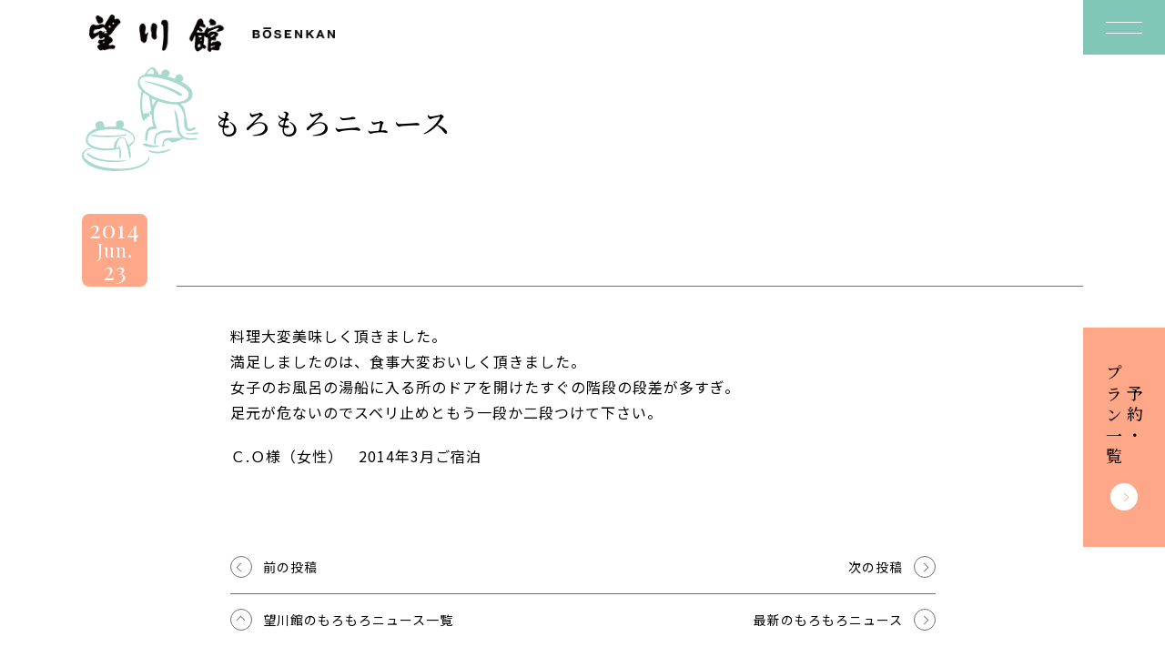

--- FILE ---
content_type: text/html; charset=UTF-8
request_url: https://www.bosenkan.co.jp/voices/6835/
body_size: 20069
content:
<!DOCTYPE html>
<html>
  <head>
    <!-- Google Tag Manager -->
    <script>(function(w,d,s,l,i){w[l]=w[l]||[];w[l].push({'gtm.start':
    new Date().getTime(),event:'gtm.js'});var f=d.getElementsByTagName(s)[0],
    j=d.createElement(s),dl=l!='dataLayer'?'&l='+l:'';j.async=true;j.src=
    'https://www.googletagmanager.com/gtm.js?id='+i+dl;f.parentNode.insertBefore(j,f);
    })(window,document,'script','dataLayer','GTM-PW4TPF');</script>
    <!-- End Google Tag Manager -->
    <meta charset="utf-8">
    <meta http-equiv="X-UA-Compatible" content="IE=edge">
    <meta name="viewport" content="initial-scale=1.0, width=device-width" />
    <meta name="format-detection" content="telephone=no">
    <title> | 望川館（ぼうせんかん） 公式HP</title>
    <meta name="description" content="）- 日本三大名湯下呂温泉の望川館（ぼうせんかん）は、家族、カップルに好評の貸切露天風呂と旬の料理が自慢の宿です。望川館公式ホームページからの予約で、貸切風呂半額、地酒天領（熱燗）１本サービス、B級グルメけいちゃん500円券を選べる特典をプレゼント！">
    <link rel="canonical" href="https://www.bosenkan.co.jp/voices/6835/">
    <link href="https://www.bosenkan.co.jp/wp-content/themes/bosenkan_v2/css/swiper.css?ver=202601210315" rel="stylesheet">
    <link href="https://www.bosenkan.co.jp/wp-content/themes/bosenkan_v2/css/web.css?ver=202601210315" rel="stylesheet">
    <meta property="og:site_name" content="望川館（ぼうせんかん） 公式HP">
    <meta property="og:type" content="website">
    <meta property="og:title" content=" | 望川館（ぼうせんかん） 公式HP">
    <meta property="og:description" content="）- 日本三大名湯下呂温泉の望川館（ぼうせんかん）は、家族、カップルに好評の貸切露天風呂と旬の料理が自慢の宿です。望川館公式ホームページからの予約で、貸切風呂半額、地酒天領（熱燗）１本サービス、B級グルメけいちゃん500円券を選べる特典をプレゼント！">
    <meta property="og:url" content="https://www.bosenkan.co.jp/voices/6835/">
    <meta property="og:image" content="https://www.bosenkan.co.jp/wp-content/themes/bosenkan_v2/image/ogp.jpg">
    <meta property="og:image:width" content="1200">
    <meta property="og:image:height" content="630">
        <!-- Google Font -->
    <link rel="preconnect" href="https://fonts.googleapis.com">
    <link rel="preconnect" href="https://fonts.gstatic.com" crossorigin>
    <link href="https://fonts.googleapis.com/css2?family=Dancing+Script&family=Noto+Sans+JP:wght@400;700&family=Noto+Serif+JP:wght@500;700&family=Playfair+Display&display=swap" rel="stylesheet">
    <!-- /Google Font -->
    <!-- Font Awesome -->

   <link rel="stylesheet" href="https://www.bosenkan.co.jp/wp-content/themes/bosenkan_v2/css/all.min.css">

    <!-- /Font Awesome -->
    <meta name='robots' content='max-image-preview:large' />
<link rel='dns-prefetch' href='//www.google.com' />
<link rel="alternate" type="application/rss+xml" title="望川館（ぼうせんかん） 公式HP &raquo;  のコメントのフィード" href="https://www.bosenkan.co.jp/voices/6835/feed/" />
<style id='wp-img-auto-sizes-contain-inline-css' type='text/css'>
img:is([sizes=auto i],[sizes^="auto," i]){contain-intrinsic-size:3000px 1500px}
/*# sourceURL=wp-img-auto-sizes-contain-inline-css */
</style>
<style id='wp-block-library-inline-css' type='text/css'>
:root{--wp-block-synced-color:#7a00df;--wp-block-synced-color--rgb:122,0,223;--wp-bound-block-color:var(--wp-block-synced-color);--wp-editor-canvas-background:#ddd;--wp-admin-theme-color:#007cba;--wp-admin-theme-color--rgb:0,124,186;--wp-admin-theme-color-darker-10:#006ba1;--wp-admin-theme-color-darker-10--rgb:0,107,160.5;--wp-admin-theme-color-darker-20:#005a87;--wp-admin-theme-color-darker-20--rgb:0,90,135;--wp-admin-border-width-focus:2px}@media (min-resolution:192dpi){:root{--wp-admin-border-width-focus:1.5px}}.wp-element-button{cursor:pointer}:root .has-very-light-gray-background-color{background-color:#eee}:root .has-very-dark-gray-background-color{background-color:#313131}:root .has-very-light-gray-color{color:#eee}:root .has-very-dark-gray-color{color:#313131}:root .has-vivid-green-cyan-to-vivid-cyan-blue-gradient-background{background:linear-gradient(135deg,#00d084,#0693e3)}:root .has-purple-crush-gradient-background{background:linear-gradient(135deg,#34e2e4,#4721fb 50%,#ab1dfe)}:root .has-hazy-dawn-gradient-background{background:linear-gradient(135deg,#faaca8,#dad0ec)}:root .has-subdued-olive-gradient-background{background:linear-gradient(135deg,#fafae1,#67a671)}:root .has-atomic-cream-gradient-background{background:linear-gradient(135deg,#fdd79a,#004a59)}:root .has-nightshade-gradient-background{background:linear-gradient(135deg,#330968,#31cdcf)}:root .has-midnight-gradient-background{background:linear-gradient(135deg,#020381,#2874fc)}:root{--wp--preset--font-size--normal:16px;--wp--preset--font-size--huge:42px}.has-regular-font-size{font-size:1em}.has-larger-font-size{font-size:2.625em}.has-normal-font-size{font-size:var(--wp--preset--font-size--normal)}.has-huge-font-size{font-size:var(--wp--preset--font-size--huge)}.has-text-align-center{text-align:center}.has-text-align-left{text-align:left}.has-text-align-right{text-align:right}.has-fit-text{white-space:nowrap!important}#end-resizable-editor-section{display:none}.aligncenter{clear:both}.items-justified-left{justify-content:flex-start}.items-justified-center{justify-content:center}.items-justified-right{justify-content:flex-end}.items-justified-space-between{justify-content:space-between}.screen-reader-text{border:0;clip-path:inset(50%);height:1px;margin:-1px;overflow:hidden;padding:0;position:absolute;width:1px;word-wrap:normal!important}.screen-reader-text:focus{background-color:#ddd;clip-path:none;color:#444;display:block;font-size:1em;height:auto;left:5px;line-height:normal;padding:15px 23px 14px;text-decoration:none;top:5px;width:auto;z-index:100000}html :where(.has-border-color){border-style:solid}html :where([style*=border-top-color]){border-top-style:solid}html :where([style*=border-right-color]){border-right-style:solid}html :where([style*=border-bottom-color]){border-bottom-style:solid}html :where([style*=border-left-color]){border-left-style:solid}html :where([style*=border-width]){border-style:solid}html :where([style*=border-top-width]){border-top-style:solid}html :where([style*=border-right-width]){border-right-style:solid}html :where([style*=border-bottom-width]){border-bottom-style:solid}html :where([style*=border-left-width]){border-left-style:solid}html :where(img[class*=wp-image-]){height:auto;max-width:100%}:where(figure){margin:0 0 1em}html :where(.is-position-sticky){--wp-admin--admin-bar--position-offset:var(--wp-admin--admin-bar--height,0px)}@media screen and (max-width:600px){html :where(.is-position-sticky){--wp-admin--admin-bar--position-offset:0px}}

/*# sourceURL=wp-block-library-inline-css */
</style><style id='global-styles-inline-css' type='text/css'>
:root{--wp--preset--aspect-ratio--square: 1;--wp--preset--aspect-ratio--4-3: 4/3;--wp--preset--aspect-ratio--3-4: 3/4;--wp--preset--aspect-ratio--3-2: 3/2;--wp--preset--aspect-ratio--2-3: 2/3;--wp--preset--aspect-ratio--16-9: 16/9;--wp--preset--aspect-ratio--9-16: 9/16;--wp--preset--color--black: #000000;--wp--preset--color--cyan-bluish-gray: #abb8c3;--wp--preset--color--white: #ffffff;--wp--preset--color--pale-pink: #f78da7;--wp--preset--color--vivid-red: #cf2e2e;--wp--preset--color--luminous-vivid-orange: #ff6900;--wp--preset--color--luminous-vivid-amber: #fcb900;--wp--preset--color--light-green-cyan: #7bdcb5;--wp--preset--color--vivid-green-cyan: #00d084;--wp--preset--color--pale-cyan-blue: #8ed1fc;--wp--preset--color--vivid-cyan-blue: #0693e3;--wp--preset--color--vivid-purple: #9b51e0;--wp--preset--gradient--vivid-cyan-blue-to-vivid-purple: linear-gradient(135deg,rgb(6,147,227) 0%,rgb(155,81,224) 100%);--wp--preset--gradient--light-green-cyan-to-vivid-green-cyan: linear-gradient(135deg,rgb(122,220,180) 0%,rgb(0,208,130) 100%);--wp--preset--gradient--luminous-vivid-amber-to-luminous-vivid-orange: linear-gradient(135deg,rgb(252,185,0) 0%,rgb(255,105,0) 100%);--wp--preset--gradient--luminous-vivid-orange-to-vivid-red: linear-gradient(135deg,rgb(255,105,0) 0%,rgb(207,46,46) 100%);--wp--preset--gradient--very-light-gray-to-cyan-bluish-gray: linear-gradient(135deg,rgb(238,238,238) 0%,rgb(169,184,195) 100%);--wp--preset--gradient--cool-to-warm-spectrum: linear-gradient(135deg,rgb(74,234,220) 0%,rgb(151,120,209) 20%,rgb(207,42,186) 40%,rgb(238,44,130) 60%,rgb(251,105,98) 80%,rgb(254,248,76) 100%);--wp--preset--gradient--blush-light-purple: linear-gradient(135deg,rgb(255,206,236) 0%,rgb(152,150,240) 100%);--wp--preset--gradient--blush-bordeaux: linear-gradient(135deg,rgb(254,205,165) 0%,rgb(254,45,45) 50%,rgb(107,0,62) 100%);--wp--preset--gradient--luminous-dusk: linear-gradient(135deg,rgb(255,203,112) 0%,rgb(199,81,192) 50%,rgb(65,88,208) 100%);--wp--preset--gradient--pale-ocean: linear-gradient(135deg,rgb(255,245,203) 0%,rgb(182,227,212) 50%,rgb(51,167,181) 100%);--wp--preset--gradient--electric-grass: linear-gradient(135deg,rgb(202,248,128) 0%,rgb(113,206,126) 100%);--wp--preset--gradient--midnight: linear-gradient(135deg,rgb(2,3,129) 0%,rgb(40,116,252) 100%);--wp--preset--font-size--small: 13px;--wp--preset--font-size--medium: 20px;--wp--preset--font-size--large: 36px;--wp--preset--font-size--x-large: 42px;--wp--preset--spacing--20: 0.44rem;--wp--preset--spacing--30: 0.67rem;--wp--preset--spacing--40: 1rem;--wp--preset--spacing--50: 1.5rem;--wp--preset--spacing--60: 2.25rem;--wp--preset--spacing--70: 3.38rem;--wp--preset--spacing--80: 5.06rem;--wp--preset--shadow--natural: 6px 6px 9px rgba(0, 0, 0, 0.2);--wp--preset--shadow--deep: 12px 12px 50px rgba(0, 0, 0, 0.4);--wp--preset--shadow--sharp: 6px 6px 0px rgba(0, 0, 0, 0.2);--wp--preset--shadow--outlined: 6px 6px 0px -3px rgb(255, 255, 255), 6px 6px rgb(0, 0, 0);--wp--preset--shadow--crisp: 6px 6px 0px rgb(0, 0, 0);}:where(.is-layout-flex){gap: 0.5em;}:where(.is-layout-grid){gap: 0.5em;}body .is-layout-flex{display: flex;}.is-layout-flex{flex-wrap: wrap;align-items: center;}.is-layout-flex > :is(*, div){margin: 0;}body .is-layout-grid{display: grid;}.is-layout-grid > :is(*, div){margin: 0;}:where(.wp-block-columns.is-layout-flex){gap: 2em;}:where(.wp-block-columns.is-layout-grid){gap: 2em;}:where(.wp-block-post-template.is-layout-flex){gap: 1.25em;}:where(.wp-block-post-template.is-layout-grid){gap: 1.25em;}.has-black-color{color: var(--wp--preset--color--black) !important;}.has-cyan-bluish-gray-color{color: var(--wp--preset--color--cyan-bluish-gray) !important;}.has-white-color{color: var(--wp--preset--color--white) !important;}.has-pale-pink-color{color: var(--wp--preset--color--pale-pink) !important;}.has-vivid-red-color{color: var(--wp--preset--color--vivid-red) !important;}.has-luminous-vivid-orange-color{color: var(--wp--preset--color--luminous-vivid-orange) !important;}.has-luminous-vivid-amber-color{color: var(--wp--preset--color--luminous-vivid-amber) !important;}.has-light-green-cyan-color{color: var(--wp--preset--color--light-green-cyan) !important;}.has-vivid-green-cyan-color{color: var(--wp--preset--color--vivid-green-cyan) !important;}.has-pale-cyan-blue-color{color: var(--wp--preset--color--pale-cyan-blue) !important;}.has-vivid-cyan-blue-color{color: var(--wp--preset--color--vivid-cyan-blue) !important;}.has-vivid-purple-color{color: var(--wp--preset--color--vivid-purple) !important;}.has-black-background-color{background-color: var(--wp--preset--color--black) !important;}.has-cyan-bluish-gray-background-color{background-color: var(--wp--preset--color--cyan-bluish-gray) !important;}.has-white-background-color{background-color: var(--wp--preset--color--white) !important;}.has-pale-pink-background-color{background-color: var(--wp--preset--color--pale-pink) !important;}.has-vivid-red-background-color{background-color: var(--wp--preset--color--vivid-red) !important;}.has-luminous-vivid-orange-background-color{background-color: var(--wp--preset--color--luminous-vivid-orange) !important;}.has-luminous-vivid-amber-background-color{background-color: var(--wp--preset--color--luminous-vivid-amber) !important;}.has-light-green-cyan-background-color{background-color: var(--wp--preset--color--light-green-cyan) !important;}.has-vivid-green-cyan-background-color{background-color: var(--wp--preset--color--vivid-green-cyan) !important;}.has-pale-cyan-blue-background-color{background-color: var(--wp--preset--color--pale-cyan-blue) !important;}.has-vivid-cyan-blue-background-color{background-color: var(--wp--preset--color--vivid-cyan-blue) !important;}.has-vivid-purple-background-color{background-color: var(--wp--preset--color--vivid-purple) !important;}.has-black-border-color{border-color: var(--wp--preset--color--black) !important;}.has-cyan-bluish-gray-border-color{border-color: var(--wp--preset--color--cyan-bluish-gray) !important;}.has-white-border-color{border-color: var(--wp--preset--color--white) !important;}.has-pale-pink-border-color{border-color: var(--wp--preset--color--pale-pink) !important;}.has-vivid-red-border-color{border-color: var(--wp--preset--color--vivid-red) !important;}.has-luminous-vivid-orange-border-color{border-color: var(--wp--preset--color--luminous-vivid-orange) !important;}.has-luminous-vivid-amber-border-color{border-color: var(--wp--preset--color--luminous-vivid-amber) !important;}.has-light-green-cyan-border-color{border-color: var(--wp--preset--color--light-green-cyan) !important;}.has-vivid-green-cyan-border-color{border-color: var(--wp--preset--color--vivid-green-cyan) !important;}.has-pale-cyan-blue-border-color{border-color: var(--wp--preset--color--pale-cyan-blue) !important;}.has-vivid-cyan-blue-border-color{border-color: var(--wp--preset--color--vivid-cyan-blue) !important;}.has-vivid-purple-border-color{border-color: var(--wp--preset--color--vivid-purple) !important;}.has-vivid-cyan-blue-to-vivid-purple-gradient-background{background: var(--wp--preset--gradient--vivid-cyan-blue-to-vivid-purple) !important;}.has-light-green-cyan-to-vivid-green-cyan-gradient-background{background: var(--wp--preset--gradient--light-green-cyan-to-vivid-green-cyan) !important;}.has-luminous-vivid-amber-to-luminous-vivid-orange-gradient-background{background: var(--wp--preset--gradient--luminous-vivid-amber-to-luminous-vivid-orange) !important;}.has-luminous-vivid-orange-to-vivid-red-gradient-background{background: var(--wp--preset--gradient--luminous-vivid-orange-to-vivid-red) !important;}.has-very-light-gray-to-cyan-bluish-gray-gradient-background{background: var(--wp--preset--gradient--very-light-gray-to-cyan-bluish-gray) !important;}.has-cool-to-warm-spectrum-gradient-background{background: var(--wp--preset--gradient--cool-to-warm-spectrum) !important;}.has-blush-light-purple-gradient-background{background: var(--wp--preset--gradient--blush-light-purple) !important;}.has-blush-bordeaux-gradient-background{background: var(--wp--preset--gradient--blush-bordeaux) !important;}.has-luminous-dusk-gradient-background{background: var(--wp--preset--gradient--luminous-dusk) !important;}.has-pale-ocean-gradient-background{background: var(--wp--preset--gradient--pale-ocean) !important;}.has-electric-grass-gradient-background{background: var(--wp--preset--gradient--electric-grass) !important;}.has-midnight-gradient-background{background: var(--wp--preset--gradient--midnight) !important;}.has-small-font-size{font-size: var(--wp--preset--font-size--small) !important;}.has-medium-font-size{font-size: var(--wp--preset--font-size--medium) !important;}.has-large-font-size{font-size: var(--wp--preset--font-size--large) !important;}.has-x-large-font-size{font-size: var(--wp--preset--font-size--x-large) !important;}
/*# sourceURL=global-styles-inline-css */
</style>

<style id='classic-theme-styles-inline-css' type='text/css'>
/*! This file is auto-generated */
.wp-block-button__link{color:#fff;background-color:#32373c;border-radius:9999px;box-shadow:none;text-decoration:none;padding:calc(.667em + 2px) calc(1.333em + 2px);font-size:1.125em}.wp-block-file__button{background:#32373c;color:#fff;text-decoration:none}
/*# sourceURL=/wp-includes/css/classic-themes.min.css */
</style>
<link rel="icon" href="https://www.bosenkan.co.jp/wp-content/uploads/2023/01/cropped-fav-32x32.png" sizes="32x32" />
<link rel="icon" href="https://www.bosenkan.co.jp/wp-content/uploads/2023/01/cropped-fav-192x192.png" sizes="192x192" />
<link rel="apple-touch-icon" href="https://www.bosenkan.co.jp/wp-content/uploads/2023/01/cropped-fav-180x180.png" />
<meta name="msapplication-TileImage" content="https://www.bosenkan.co.jp/wp-content/uploads/2023/01/cropped-fav-270x270.png" />
  </head>
  <body>
  <!-- Google Tag Manager (noscript) -->
  <noscript><iframe src="https://www.googletagmanager.com/ns.html?id=GTM-PW4TPF"
  height="0" width="0" style="display:none;visibility:hidden"></iframe></noscript>
  <!-- End Google Tag Manager (noscript) -->
  <header class="st-Header">
  <div class="st-Header__inner js-st-Header__inner">
    <div class="st-Header__container">
              <p class="st-Header__logo"><a href="/"><span>望川館 - BOSENKAN</span></a></p>
            <div class="st-Header__nav js-st-Header__nav">
        <div class="st-Header__navInner">
          <div class="st-Header__navContainer">
            <div class="st-Header__navLogo"><svg xmlns="http://www.w3.org/2000/svg" viewBox="0 0 403.75 173.75"><title>下呂温泉望川館(ぼうせんかん） - BOSENKAN</title><path d="M94.93,160c1.04-.43,1.94-1.12,2.62-2.01,.62-.9,.93-1.97,.89-3.06,.03-.99-.17-1.97-.6-2.86-.39-.76-.97-1.4-1.68-1.85-.8-.49-1.68-.83-2.61-1-1.11-.21-2.24-.32-3.37-.31h-12.16v24.3h12.53c1.14,0,2.28-.14,3.39-.41,1.04-.25,2.04-.68,2.93-1.26,1.82-1.17,2.88-3.22,2.81-5.38,.04-1.39-.37-2.76-1.18-3.9-.89-1.15-2.15-1.95-3.57-2.26Zm-11.23-6.94h5.32c.49,0,.98,.04,1.47,.12,.44,.07,.86,.21,1.25,.42,.36,.2,.66,.5,.87,.85,.23,.43,.35,.91,.33,1.4,.08,.86-.29,1.69-.98,2.21-.74,.48-1.62,.72-2.5,.68h-5.76v-5.69Zm9.94,14.36h0c-.22,.4-.54,.73-.92,.97-.41,.25-.87,.42-1.34,.51-.52,.1-1.06,.16-1.59,.15h-6.08v-6.67h6.19c1.05-.05,2.09,.23,2.97,.8,.8,.65,1.22,1.65,1.12,2.67,.02,.54-.1,1.08-.34,1.57Z"/><path d="M130.41,152.04c-1.12-1.18-2.48-2.11-3.99-2.72-3.45-1.32-7.25-1.32-10.7,0-1.51,.61-2.88,1.54-4,2.72-1.1,1.17-1.95,2.56-2.5,4.07-.59,1.62-.88,3.33-.87,5.05-.01,1.69,.28,3.37,.87,4.95,.55,1.49,1.4,2.85,2.5,4,1.13,1.16,2.49,2.08,4,2.67,3.45,1.29,7.25,1.29,10.7,0,1.5-.6,2.86-1.51,3.98-2.67,1.1-1.15,1.95-2.51,2.5-4,.59-1.58,.88-3.26,.87-4.95,.02-1.72-.28-3.44-.87-5.05-.55-1.51-1.4-2.89-2.5-4.07Zm-2.7,12.1h0c-.24,.93-.65,1.82-1.21,2.6-.57,.78-1.31,1.42-2.17,1.85-2.07,.93-4.44,.93-6.52,0-.86-.44-1.61-1.07-2.17-1.85-.56-.78-.97-1.67-1.21-2.6-.25-.97-.38-1.97-.38-2.98,0-1.05,.13-2.09,.38-3.1,.24-.96,.65-1.86,1.21-2.67,.56-.79,1.31-1.43,2.17-1.87,2.07-.93,4.44-.93,6.52,0,.86,.44,1.61,1.08,2.17,1.87,.57,.81,.98,1.71,1.21,2.67,.25,1.01,.38,2.05,.38,3.1,0,1-.12,2.01-.38,2.98Z"/><path d="M160.83,160.55c-.79-.5-1.65-.88-2.55-1.14-.86-.24-1.53-.4-2.01-.49-1.62-.38-2.93-.7-3.93-.95-.8-.19-1.59-.44-2.35-.75-.45-.16-.84-.44-1.14-.82-.21-.35-.31-.75-.29-1.16-.02-.46,.11-.91,.36-1.29,.25-.34,.56-.63,.92-.85,.39-.23,.81-.39,1.25-.48,.45-.09,.91-.14,1.38-.14,.65,0,1.3,.05,1.94,.17,.55,.1,1.09,.3,1.58,.58,.46,.27,.84,.66,1.1,1.12,.3,.55,.47,1.17,.49,1.8h5.5c.1-2.43-1.1-4.73-3.15-6.02-1.01-.65-2.13-1.12-3.31-1.37-1.28-.29-2.58-.43-3.89-.43-1.17,0-2.34,.15-3.48,.44-1.11,.27-2.16,.73-3.11,1.36-.9,.6-1.66,1.38-2.23,2.3-.58,.98-.88,2.11-.85,3.25-.03,.99,.2,1.97,.67,2.84,.44,.77,1.04,1.44,1.76,1.96,.76,.54,1.59,.97,2.46,1.27,.92,.33,1.87,.61,2.82,.83,.94,.25,1.87,.48,2.79,.68,.84,.18,1.66,.42,2.46,.72,.64,.23,1.24,.57,1.76,1.02,.45,.41,.69,.99,.67,1.6,.02,.55-.16,1.09-.51,1.51-.35,.4-.78,.72-1.27,.94-.52,.23-1.07,.39-1.63,.46-.54,.08-1.08,.12-1.63,.12-.73,0-1.46-.08-2.17-.26-.65-.15-1.27-.41-1.83-.78-.52-.35-.95-.83-1.25-1.38-.33-.64-.49-1.36-.47-2.08h-5.5c-.06,1.35,.24,2.69,.87,3.88,.59,1.08,1.43,2,2.44,2.69,1.08,.73,2.28,1.25,3.55,1.55,1.36,.33,2.75,.5,4.15,.49,1.57,.02,3.14-.17,4.65-.58,1.21-.32,2.36-.87,3.37-1.62,.87-.65,1.57-1.49,2.04-2.47,.46-.97,.7-2.03,.69-3.1,.05-1.19-.27-2.36-.92-3.35-.58-.84-1.33-1.55-2.2-2.09Z"/><polygon points="180.05 162.76 190.25 162.76 190.25 158.61 180.05 158.61 180.05 153.4 193.7 153.4 193.7 148.91 174.37 148.91 174.37 173.21 193.99 173.21 193.99 168.71 180.05 168.71 180.05 162.76"/><polygon points="221.4 165.21 221.33 165.21 210.54 148.91 204.89 148.91 204.89 173.21 210.21 173.21 210.21 156.94 210.29 156.94 221.04 173.21 226.72 173.21 226.72 148.91 221.4 148.91 221.4 165.21"/><polygon points="261.67 148.91 254.57 148.91 244.47 158.98 244.47 148.91 238.78 148.91 238.78 173.21 244.47 173.21 244.47 165.38 247.73 162.28 255.51 173.2 262.64 173.2 251.56 158.5 261.67 148.91"/><path d="M278.14,148.91l-9.78,24.3h5.72l2.03-5.41h9.67l1.96,5.41h5.9l-9.67-24.3h-5.83Zm-.54,14.91l3.37-8.92h.07l3.26,8.92h-6.7Z"/><polygon points="319.45 165.21 319.38 165.21 308.59 148.91 302.94 148.91 302.94 173.21 308.27 173.21 308.27 156.94 308.34 156.94 319.09 173.21 324.78 173.21 324.78 148.91 319.45 148.91 319.45 165.21"/><rect x="109.9" y="141.39" width="23.05" height="4.28"/><path d="M76.53,93.18c-1.61-1.05-3.43-1.74-5.33-2.04-1.58-.24-4.92,.25-6.94,.44-.67-.13-1.37-.1-2.03,.1-.72,.25-.9,.69-2.04,.44-.5-.22-.86-.68-.97-1.21-.11-.63-.03-1.27,.23-1.85,.2-.76,2.04-2.56,3.84-3.75,1.75-1.16,4.02-2.12,5.17-3.2,.57-.55,1-1.23,1.25-1.98,.48-1.17,.69-2.43,.63-3.69,0-1.12-.25-2.22-.73-3.23-.68-1.34-2.4-2.9-3.74-4.35-.57-.56-1.17-1.09-1.8-1.58-.87-.66-2.84-.18-3.52-.63-.75-.29-1.02-1.45-.91-2.9,0-.85,.08-1.69,.25-2.52,.19-.28,.79-.26,1.19-.3,.53-.07,1.05-.22,1.53-.45,1.35-.78,2.58-1.77,3.65-2.92,1.58-1.95,3.06-3.99,4.43-6.1,2.6-3.62,5.28-7.38,7.98-11.04,3-4.08,5.96-7.1,9.33-11.16,1.67-1.72,3.32-3.21,4.88-4.56,.55-.5,.97-1.12,1.24-1.82,.23-1.1-1.56-4.56-2.99-6.35-1.08-1.53-2.56-2.75-4.27-3.52-1.44-.57-2.99-.8-4.54-.66-2.33,.43-5.09,1.98-5.63,1.83-.6-.23-1.03-.76-1.14-1.39,.05-3.11,1.23-4.55,.57-6.74C74.98,2.22,72.19,.26,67.72,0c-.84-.04-1.66,.17-2.38,.59-1.43,.85-2.5,2.68-3.35,4.28-.41,.76-1.38,2.11-1.78,2.81-.35,.52-.65,1.08-.9,1.66-.15,.49-.72,.74-.88,1.15-.23,.59-.53,1.15-.9,1.66-.42,.55-.28,.45-.36,.83-.14,.49-.39,.94-.72,1.33-.36,.42-.58,.83-.71,.99-.21,.27-.4,.5-.53,.66-.56,.7-.8,1.22-1.42,2.15-.67,.98-1.55,1.8-2.12,2.8-1.51,2.65-2.58,5.49-3.82,7.97-.3,.77-.79,1.45-1.42,1.98-1.1,.63-2.26-.55-2.84-.94-.83-.57-1.72-1.05-2.65-1.44-1.18-.45-2.43-.66-3.69-.63-2.34,.32-4.62,.92-6.82,1.79-2.1,.89-4.27,1.61-6.49,2.14-.89,.17-1.8,.25-2.71,.24-.74-.02-1.48-.16-2.18-.41-1.23-.49-2.03-1-3-1.29-.79-.26-1.61-.45-2.44-.55-1.98-.17-2.6-.29-3.62,0-1.17,.54-2.23,1.31-3.12,2.26-.63,.61-1.22,1.27-1.76,1.97-.75,1.04-1.41,2.15-1.97,3.31-.17,.31-.3,.65-.37,1-.15,.62-.34,1.24-.57,1.84-.47,1.01-.79,2.08-.95,3.17,.01,.45,0,.9-.05,1.35-.04,.8-.23,1.93-.28,3.2s-.05,2.72-.13,3.71c-.08,1.16-.53,3.34-.67,4.87-.23,1.92-.12,3.87,.31,5.75,.27,1.23,.74,2.41,1.38,3.49,.64,1.12,1.4,2.15,2.11,3.21,.59,.91,1.24,1.77,1.94,2.6,.29,.43,.62,.84,.97,1.21,.72,.67,1.69,1.01,2.67,.94,1.27-.2,2.45-.74,3.43-1.57,1.04-.87,1.87-1.66,2.95-2.43,.6-.42,1.47-1.21,2.08-1.62,1.09-.74,1.85-1.72,2.95-2.43,1.86-1.2,2.4-1.38,4.31-2.55,.82-.37,1.57-.85,2.24-1.44,.55-.26,.96-.12,1.37-.46,.21-.11,.44-.16,.68-.15,.2,.1,.32,.3,.32,.52-.28,1.01-.66,1.93-.95,3.01-.41,1.74,.03,3.57,1.18,4.94,.83,1.1,1.98,1.91,3.3,2.31,.97,.32,2,.47,3.02,.44,.9-.11,1.73-.49,2.4-1.1,.99-.71,2.03-1.35,3.1-1.92,.93-.37,1.91-.62,2.9-.74,1.25,0,1.3,.05,1.49,.9-.01,.63-.15,1.26-.4,1.84-.38,.7-.86,1.33-1.44,1.88-.7,.78-1.58,1.36-2.57,1.7-1.57,.5-4.24,.26-5.92,.3-1.68,.04-4.06-.43-5.42,.49-1.65,.39-4.09,6.79-4.5,8.12-.07,1.04,2.69,3.05,5.3,3.05,.17,0,.3,.07,.33,.35,.07,.63-.01,1.26-.23,1.85-.4,.73-2.1,1.21-3.1,1.75-1.68,.9-4.4,3.04-3.76,6.12,.86,4.12,5.93,11.92,12.14,10.38,1.21-.3,2.41-1.39,3.6-1.57,.91-.13,3.42,1.17,6.05,.88,2.2-.38,4.36-.92,6.47-1.64,2.35-.72,4.74-1.31,7.15-1.78,3.14-.55,4.54-.17,8.62-.21,.95-.01,3.24,.17,4.39,.15,1.75,.07,2.73-1.5,3.67-3.59,.69-1.24,1.13-2.6,1.32-4.01-.23-.88-.73-1.67-1.44-2.24Zm-6.27-68.43c.34-.51,.82-.9,1.39-1.13,.22-.08,.45-.13,.68-.15,.57,.02,1.31-.17,1.83,.91,.62,1.32,.42,3.38-.12,3.54-.84,.12-1.69,.15-2.54,.08-.45,.07-.91,.05-1.35-.05-.26-.15-.43-.4-.48-.69-.05-.88,.16-1.75,.59-2.51Zm-27.73,60.68c-.37,.04-.74-.1-1-.37-.47-.51-.69-1.19-.61-1.88,.82-1.01,1.9-1.79,3.12-2.26h0c.42-.02,.84,.11,1.17,.38,.27,.18,.49,.42,.65,.7,.33,1.62-2.41,3.29-3.33,3.43Zm10.65-30.04c-1.09,.14-2.74-.49-4.39-.15-.74,.03-1.47,.12-2.2,.26-.92,.29-1.35,.73-2.05,.61-.18-.27-.18-.14-.32-.52-.17-.52,.59-1.75,1.45-2.82,.68-.69,1.27-1.47,1.77-2.3,.1-.25,.31-.74,.14-.94-.24-.23-.99-.01-1.46,.22-.69,.26-1.33,.64-1.9,1.12-.72,.56-1.54,.99-2.41,1.27-.36,.1-.38,.43-1.37,.46-.57-.15-1.05-.53-1.32-1.06-.61-.85-.88-1.56-1.44-2.24-.57-.66-1.32-1.15-2.15-1.42-2.9-.95-5,1.4-6.33,2.32-2.56,1.86-5.34,3.4-8.26,4.61-.5,.2-1.59,.57-2.05,.78-.88,.4-4.13,1.6-4.93,1.01-1.1-.46-1.42-2.4-1.04-4.26,.26-1.57,.77-3.09,1.5-4.51,.31-.54,.89-1.16,1.27-1.7,.35-.49,.5-.91,.68-1.1,.4-.48,1.5-.31,3.05-.23,1.24,.03,2.49-.04,3.72-.21,2.53-.31,5.02-.84,7.45-1.6,2.88-.89,5.65-2.1,8.26-3.61,.87-.62,1.86-1.04,2.91-1.25h0c1.05-.21,2.12,.15,2.84,.93,.52,.81,1.12,1.56,1.78,2.26,1.65,1.42,2.47,3.06,4.59,4.04,.27,.12,.64,.14,.83,.54,.1,.45,.08,.91-.05,1.35-.32,.63-.68,1.24-1.08,1.82-.34,.62-.62,1.45-.4,1.84,.17,.49,.84,.69,1.48,1.06,.56,.26,1.06,.62,1.48,1.06,.21,.23,.32,.54,.31,.85-.01,1.01-.05,1.44-.39,1.51Zm5.34-18.22c.03-.44,.08-.88,.15-1.31,.04-.63,.14-1.26,.29-1.88,.38-.67,.92-1.23,1.58-1.63h0s.07-.07,.1-.1c.24-.17,.57-.11,.74,.13,.5,.9,1.11,1.74,1.81,2.49,.47,.53,1.33,.96,1.43,1.5-.01,.93-.22,1.84-.6,2.68-.12,.23-.25,.58-.53,.66-.81,.03-1.32-.49-2.5-.93-1.01-.38-1.74-.13-2.34-.76-.14-.26-.19-.56-.14-.85Z"/><path d="M22.1,15.8c.39,.54,.72,1.14,.97,1.76,.36,1.04,.55,2.13,.57,3.23,.39,1.02,1.24,1.42,1.78,2.26,.38,.58,.49,.85,.8,1.38,.2,.54,.53,1.01,.97,1.38,.82,.44,1.75,.65,2.68,.6,.69,.05,1.38-.04,2.04-.27,.44-.17,.89-.27,1.36-.29,1.23-.34,2.18-.94,2.91-1.08,1.46-.3,2.34-.29,3.42-1.23,.74-.87,1.29-1.89,1.62-2.98,.36-.91,.57-1.87,.6-2.85,0-1.25-.13-2.5-.38-3.73-.22-.91-.59-1.78-1.1-2.57-.84-1.33-1.95-2.46-3.26-3.32-.66-.55-1.38-1.03-2.15-1.42-.51-.2-1.44-.38-2.01-.58-.52-.2-1.02-.44-1.5-.73-.52-.37-1.02-.78-1.48-1.23-.82-.6-1.48-1.04-1.82-1.24-.67-.36-1.43-.51-2.18-.41-.6,.06-1.57,.34-2.54,.59-.83,.14-1.58,.6-2.07,1.28-.44,.96-.76,1.97-.95,3.01-.57,2.21-.21,3.55,.48,5.76,.3,.95,.72,1.86,1.24,2.7Z"/><path d="M236.57,27.53c.07-2.18-.27-4.36-1.01-6.41-.45-.45-.73-1.07-1.18-1.52-2.05-2.42-3.23-3.93-8.27-3.88-.61,.09-1.31,.12-2.36,.17-1.07,.05-2.09,.28-2.87,.34-.6,.2-.73,.74-1.18,1.18-.49,.4-.95,.86-1.35,1.35-.32,.49-.6,.99-.84,1.52-.65,1.56-1.05,3.21-1.18,4.89-.07,.74-.02,1.48,.17,2.19,.15,.52,.44,.98,.84,1.35,.51,.51,1.08,.96,1.69,1.35,.44,.29,.84,.63,1.2,1.01,.24,.25,.23,.78,.48,1.02,.37,.34,.86,.64,1.01,1.01,.97,2.36,.84,5.58,.84,8.77v3.38c.27,1.1,.39,2.24,.34,3.38-.17,.6-.23,1.23-.17,1.86,.37,2.23,.37,4.52,0,6.75,.11,3.15,.22,6.3,.34,9.45-.79,3.61-.21,7.98-1.01,11.64v2.36c-.44,2.89-.62,5.42-.96,8.16-.25,1.99-.39,2.63-.73,5.01-.06,.9-.45,2.47-.51,3.38-.19,1.85-.99,6.49-.34,8.61,.28,.82,.74,1.58,1.35,2.19,1.81,.27,3.65-.09,5.23-1.01,.23-.21,.53-.33,.84-.34,.48-.08,.76-.86,1.18-1.35,1.92-2.4,3.35-5.15,4.22-8.1,1.02-3.03,1.81-6.13,2.36-9.28,.46-3.08,.74-6.17,.84-9.28,.21-4.36,.29-7.94,.34-11.98,.05-3.65,.04-6.15,.17-9.79,.16-4.6,.51-8.66,.67-12.66,.14-3.29-.01-7.04,0-9.62,.01-2.6-.11-4.8-.17-7.09Z"/><path d="M201.81,30.23c-1.36-1.56-3.03-2.82-4.89-3.71-1.44-.8-3.07-1.21-4.72-1.18-1.4,.29-2.62,1.15-3.38,2.37-1.23,1.66-1.23,2.3-1.86,4.56-.66,2.04-1.17,4.13-1.52,6.24-.22,1.78-.7,5.16-.34,7.09,.68,3.61,1.25,6.24,2.02,9.79,.1,.83,.08,1.68-.08,2.5-.24,1.91-.33,3.84-.26,5.77,.09,1.11,.37,2.2,.84,3.21,.53,1.16,1.18,2.27,1.94,3.3,.87,1.2,1.92,2.25,3.13,3.11,1.39,1.06,3.19,1.44,4.89,1.01,2.16-.53,3.85-2.22,4.39-4.39,.85-2.75,.3-6.17-.34-9.45-.09-.77-.15-1.29-.17-1.86-.03-.9-.13-2.31-.17-3.21,.05-1.07-.03-1.43,0-2.36,.05-1.6,.38-3.34,.68-5.57,.21-1.53,.41-3.48,.67-4.89,.28-1.49,1.14-6.11,.84-7.93-.14-1.59-.72-3.11-1.69-4.39Z"/><path d="M175.66,59.93c.29-.87,.46-1.78,.51-2.7,.03-.66,.46-1.72,.51-2.19,.12-.73,.07-1.49-.17-2.19-.29-.27-.96,.41-1.35,.84-.79,.87-2,2.3-2.2,2.53-.53,.63-2.14,2.11-3.21,1.86-.64-.18-.95-.69-1.35-1.35-.37-.74-.6-1.54-.68-2.36-.05-.84-.05-1.69,0-2.53,.15-1.26,.43-2.51,.84-3.71l.17-2.19c.35-1.46,1.24-4.55,1.01-6.41-.21-1.78-.61-3.53-1.18-5.23-.36-1.13-.87-2.21-1.52-3.21-.46-.74-.73-1.42-1.18-2.02-1.23-1.65-3.18-2.59-5.23-2.53-.92,.11-1.83,.34-2.7,.68-2.12,.88-4.03,3.23-4.89,4.56-1.13,1.86-1.88,3.92-2.19,6.08-.28,2.81-.28,5.63,0,8.44,.26,3.23,.72,6.44,1.35,9.62,.46,2.39,.81,6.6,1.18,9.11,.46,3.14,.52,3.71,.84,7.26-.01,1.41,.1,2.82,.34,4.22,.29,1.17,1.41,2.2,2.87,3.54,.84,.78,1.84,1.71,2.53,2.36,.63,.51,1.31,.96,2.03,1.35,1.68,1.13,3.59,1.56,6.58-.51,.64-.42,1.21-.93,1.69-1.52,2.2-2.93,2.93-10.09,3.21-12.32,0-1.13,.05-2.25,.17-3.38,.16-1.15,.44-2.28,.84-3.37,.45-.88,.84-1.78,1.18-2.7Z"/><path d="M403.05,38.32c-.51-.85-1.07-.97-1.63-1.83-.8-1.17-1.88-2.13-3.14-2.78-.77-.38-1.39-.65-2.2-.99-.73-.31-1.74-.56-2.56-.84-.75-.25-1.52-.41-2.3-.48-1.46-.08-2.92,.13-4.3,.62-.4,.13-2.43,1.1-2.85,1.23-1.63,.57-3.24,1.24-4.8,1.98-.73,.31-4.42,1.84-5.16,2.14-1.22,.49-2.36,.83-3.72,1.35-1.49,.57-3.78,1.18-5.3,1.61-1.44,.4-2.33,.7-3.71,1.18-1.01,.35-2.05,.35-3.16,.69-.36,.13-.76,.04-1.03-.23-.28-.38-.07-.98-.08-1.57-.01-.82-.23-1.01-.24-1.92-.01-.56-.23-.69-.29-1.06-.05-.37-.18-.49-.32-.54-.75-.25-1.34,.47-1.96,.93-1.13,.92-2.08,2.04-2.79,3.31-1.23,1.98-2.36,3.56-3.45,5.7-.78,1.47-1.45,3-2,4.57-.26,.94-.6,1.85-1.02,2.72-.44,.28-1.42,.11-2.61,.02-3.54-.26-7.84-.13-12.14-.17-1.55-.09-4.37,.02-5.55-.14-.41-.13-.76-.4-1-.75-.41-.42-.73-.91-.96-1.44-.06-.44,.1-.88,.42-1.19,.35-.42,.67-.86,.95-1.34,.35-.62,.79-1.5,1.16-2.02,.46-.66,.93-1.42,1.14-1.67,.2-.23,.55-.25,.78-.05,.03,.03,.06,.06,.09,.1,.54,.67,1.14,1.29,1.8,1.84,.89,.8,1.84,1.55,2.82,2.24,.54,.35,1.1,.68,1.68,.97,.77,.47,1.69,.65,2.58,.49,.3-.07,.6-.17,.89-.3,.29-.11,1.02-.16,1.23-.28,.59-.34,.78-.77,1.09-.81,.47-.05,.6,.05,.87-.12,.23-.42,.32-.9,.25-1.37-.08-1.03-.44-2.01-1.05-2.84-.92-1.26-2.03-2.38-3.28-3.31-.48-.41-.98-.78-1.5-1.13-.44-.19-.9-.33-1.36-.43-.44-.17-.85-.39-1.23-.67-.4-.24-.85-.35-1.32-.34-.05-.06-.23-.15-.14-.53,.42-.67,.59-.9,.95-1.51,.31-.51,.63-1.05,.96-1.68,.14-.17,.39-.95,1.09-.81,.37,.08,1.35,.41,1.71,.45,1.2,.2,2.35,.62,3.4,1.24,1.39,.59,2.24,1.17,3.72,1.77,.76,.33,1.57,.55,2.39,.66,.5,.08,1.57,.26,2.41,.31,.4-.03,.74-.28,.9-.64,0-.41,.08-.82,.24-1.2,.25-.39,.06-1.28,.1-1.73,.06-.64,.03-1.28-.07-1.91-.08-1-.38-1.96-.88-2.83-.78-1.02-1.72-1.9-2.8-2.59-.35-.23-.89-.58-1.17-.76-.44-.2-.74-.61-.81-1.09,.16-1.44,.18-2.89,.08-4.34-.34-1.5-.9-2.93-1.66-4.26-.17-.31-.74-1.22-.95-1.62-.4-.78-.47-1.11-.78-1.61-.55-1.17-1.57-2.05-2.81-2.42-.69-.18-1.41-.16-2.09,.05-.28,.08-1.39,.48-2.47,.73-.75,.23-1.52,.42-2.29,.56-.3,.02-.62,.55-.98,.57-.9,.05-.98,.6-1.18,.86-.15,.19-.04,.06-.56,.66-.48,.58-.92,1.2-1.32,1.83-.62,.78-1.16,1.63-1.61,2.52-.48,1.09-.71,1.76-1.12,2.71-.44,1.02-1.25,2.6-1.4,3.22-.09,.53-.23,1.04-.43,1.54-.22,.61-.58,1.45-.81,2.04-.25,.63-.56,1.48-.81,2.04-1.28,2.82-2.52,5.38-3.58,7.95-.31,.76-.69,1.45-.99,2.2-.3,.66-.57,1.34-.81,2.04-.37,1.34-.85,2.65-1.44,3.91-.26,.56-1.02,1.49-1.33,2.01-.64,1.03-1.23,2.1-1.74,3.2-.37,.76-1.13,1.94-1.54,2.69-.52,.94-1.23,2.18-1.74,3.2-.56,1.1-.87,1.62-1.56,3.04-.41,.85-1.2,1.79-1.54,2.69-.67,1.79-1.15,2.75-1.82,4.41-.16,.62-.26,1.25-.28,1.89-.11,.39-.2,.79-.24,1.2,.03,.31,.13,.62,.3,.89,.2,.37,.07,.46,.12,.87,.03,.4,.19,.77,.46,1.07,.34,.42,.27,.64,.46,1.07,.15,.44,.36,.86,.62,1.25,.41,.4,.74,.57,1.16,.93,.47,.42,.97,.79,1.5,1.13,.38,.24,.85,.53,1.51,.96,.62,.3,.83,.19,1.04,.06,.42-.33,.79-.72,1.11-1.15,.28-.47,.6-.92,.95-1.33,.23-.4,.49-.79,.76-1.17,.15-.18,.24-.71,.41-1.02,.2-.36,.4-.67,.58-1.01,.14-.26,.08-.5,.22-.86,.13-.32,.45-.76,.58-1.01,.22-.38,.42-.78,.59-1.18,.5-1.29,.96-2.54,1.42-3.56,.23-.52,.38-.85,.6-1.35,.54-1.23,.84-2.29,1.41-3.39,.09-.18,.3-.26,.48-.17,.02,0,.03,.02,.04,.03,.11,0,.11,.44,.3,.89,.11,.26,.4,.5,.48,.72,.07,.29,.11,.58,.12,.87,.06,.33,.22,.76,.29,1.06,.21,2.08,.2,4.17-.01,6.25-.25,.78-.41,1.58-.48,2.4,.07,.25,.28,.45,.31,.71,0,.63-.04,1.27-.11,1.9-.06,1.03-.04,.94-.12,2.08-.08,1.07-.02,1.83-.13,2.25-.11,.44-.41,.75-.42,1.19,.07,.46,.1,.93,.09,1.39-.02,.33-.06,.85-.07,1.21-.05,2.09-.25,4.64-.35,6.06-.08,1.1-.4,1.03-.43,1.54-.02,.26,.14,.45,.13,.7,.03,.23,.02,.47-.04,.69-.1,.22-.17,.45-.21,.68,0,.16,.26,.22,.33,.37s.16,1.3,.24,1.92c.05,.59,.13,1.17,.25,1.75,.34,1.52,.83,3.01,1.48,4.42,.8,1.92,2.01,3.65,3.53,5.06,.88,.72,1.96,1.14,3.09,1.23,.86-.04,1.7-.29,2.44-.73,1.86-1.02,3.66-2.13,5.4-3.34,.76-.56,1.49-1.15,2.19-1.78,.95-.65,1.86-1.35,2.72-2.1,.94-.77,1.63-1.43,2.37-1.95,.23-.18,.67,.07,1.03,.23,.6,.27,1.27,.75,1.85,.97,.51,.2,1.27,.62,1.86,.8,.65,.15,1.33,.07,1.92-.24,.22,0,.82-.85,1.3-1.49,.36-.47,.58-.65,.93-1.16,.26-.37,.71-1.19,.96-1.68,.16-.31,.36-.5,.39-.67,.2-.52-.55-2.06-1.05-2.84-.55-.77-1.22-1.45-1.97-2.02-.77-.7-1.61-1.33-2.5-1.88-1.01-.56-1.3-.88-2.01-1.33-.26-.14-.49-.33-.66-.56,.11-.79,.34-1.56,.68-2.28,.15-.4,.28-.62,.38-.95,.06-.89,.22-1.57,.31-2.22,.08-.56,.15-1.09,.21-1.62,.13-1.01,.25-2,.39-3.04,.06-.63,.12-2.09,.14-2.42,.12-2.35,.01-4.3,.21-6.76,.26-1.6,.36-3.22,.28-4.84,.05-.53,.12-.8,.4-.85,.3-.03,.6,.71,.98,1.1,.46,.47,.96,.9,1.49,1.3,.85,.69,1.74,1.32,2.67,1.89,.69,.38,1.44,.66,2.21,.82,.68,.17,1.38,.21,2.08,.12,.3-.13,.52,.77,.63,1.08,.37,.92,.67,1.86,.88,2.83,.37,1.84,.55,3.71,.55,5.59-.05,2.13-.26,4.61-.41,7.09-.12,2.13-.17,2.88-.29,5.02-.11,1.32-.38,4.1-.51,5.87-.1,1.43-.25,2.72-.41,4.14-.08,.72,.02,2.61,0,3.12-.09,.81-.08,1.63,.03,2.43,.43,1.27,1.14,2.44,2.06,3.42,.43,.42,.95,.74,1.51,.95,.7,.4,1.44,.73,2.2,.99,.85,.21,1.73,.26,2.6,.15,.51-.22,.91-.64,1.11-1.15,.31-.55,.53-.92,.77-1.35,.45-.78,.52-1.21,.99-2.2,.22-.5,.54-.96,.94-1.33,.53-.18,1.1-.19,1.64-.03,1.13,.2,2.64,.54,3.88,.69,2.23,.37,4.47,.61,6.73,.73,.91,.03,2.76,.43,4.48,.6,.69,.07,1.4,.05,2.09-.05,.45-.06,.72-.35,1.07-.46,.57-.11,1.1-.34,1.57-.67,.58-.51,1.09-1.1,1.52-1.75,.21-.58,.17-.49,.57-.84,.11-.39,.13-.81,.07-1.21,.19-1.08,.26-2.19,.19-3.29-.06-1.23,.13-2.46,.55-3.61,.53-.96,1.16-1.85,1.89-2.67,.76-.9,1.34-1.92,1.74-3.02,.4-1.04,.52-2.17,.36-3.28-.53-1.31-1.36-2.49-2.41-3.44-1.39-1.62-3.17-2.86-5.18-3.6-1.46-.4-2.97-.6-4.48-.6-1.01,.25-1.97,.66-2.85,1.22-.77,.54-1.61,.96-2.5,1.25-1.89,.49-4.59-.16-6.62,.32-1.61,.37-3.12,2.38-4.23,4.1-.17,.26-.56,.81-.91,.82-.52-.12-.8-.89-.97-1.27-.29-.48-.44-1.03-.43-1.59,0-.93,.05-1.85,.16-2.77,.06-.92,.17-1.85,.33-2.76,.06-.3,.36-.79,.4-1.02,.3-.39,.82-.34,1.24-.45,1.26-.26,2.55-.36,3.84-.3,1.27-.07,2.55,0,3.81,.22,.75,.14,1.48,.37,2.18,.67,.19,.1,.52,.28,.72,.19,.23-.02,.44-.14,.59-.33,1.08-1.42,1.71-3.14,1.8-4.92-.05-.66-.15-1.31-.28-1.95-.19-.67-.25-1.37-.18-2.07,.32-1.26,1.14-2.34,2.25-3,.65-.44,1.15-.6,1.97-1.1,1.13-.68,1.99-1.74,2.43-2.98,.38-1.36,.4-2.79,.07-4.16-.33-1.25-2.18-2.95-3.42-3.84-1.46-1.04-3.15-1.73-4.92-2.02-1.81-.3-3.15-.47-4.48-.6-4.92-.55-6.58-.59-8.15-.12-1.05,.32-1.58,.89-3.26,2.42-.93,.84-2.49,2.53-3.14,3.29-.27,.36-.59,.68-.95,.95-.4,.08-.82,0-1.17-.21-.11-.14-.48-.36-.48-.72,.03-.66,.08-1.16,.09-1.56,0-.36,.07-.71,.23-1.03,.22-.37,.68-.6,1.11-1.15,.29-.37,1.1-.76,1.27-.97,.21-.27,.69-.7,.92-.99,.16-.24,.35-.46,.56-.66,.35-.23,.71-.44,1.08-.63,1.71-1.09,3.57-1.92,5.52-2.46,1.14-.42,2.82-1.08,3.73-1.52,1.13-.55,1.51-.76,2.68-1.23,1.11-.45,1.97-.79,2.66-1.06,.93-.28,1.87-.52,2.82-.71,.59-.2,.34-.43,.91-.64,.86-.3,1.75-.54,2.64-.72,.72-.21,1.43-.46,2.13-.74,.85-.26,1.74-.33,2.61-.2,.48,.19,.85,.6,.98,1.1,.05,.22,.02,.45-.07,.66-.06,.31-.18,.61-.37,.88-.22,.3-.47,.58-.74,.83-.59,.46-.85,.28-1.07,.46-.09,.07-.2,.39-.57,.83-.24,.3-.69,.68-.85,.85-.48,.46-.99,.89-1.53,1.27-.7,.51-1.32,1.11-1.84,1.8-.12,.29-.16,.57,.13,.7,.24,.07,.58,.09,1.2,.24,.72,.27,1.47,.48,2.22,.65,1.27,.15,2.56,.1,3.83-.13,.63-.09,1.27-.11,1.91-.06,.26-.05,.5-.16,.71-.31,.28-.11,.56-.19,.86-.24,.33-.07,.82-.1,1.08-.17,1.22-.3,1.17-.4,2.3-.74,.59-.18,1.57-.33,2.11-.57,.68-.33,1.34-.7,1.97-1.1,.99-.51,1.86-1.23,2.55-2.11,.62-.82,.97-1.8,1.02-2.82,.15-1.29-.07-2.59-.65-3.75Zm-75.09,25.9h0c.04-.23,.05-.46,.04-.7-.04-.23-.03-.47,.04-.69,.08-.3,.57-.16,.9-.05,.66,.23,1.34,.42,2.03,.57,.96,.25,1.94,.36,2.93,.34,.34-.07,.7-.11,1.05-.11,.58,.04,1.17,.02,1.74-.07,.43,.05,.43,.49,.61,1.42,.17,.56,.2,1.16,.07,1.74-.07,.27-.42,.25-.72,.48-.51,.38-1.09,.65-1.71,.8-.48,.15-.97,.23-1.47,.23-.29,0-.58,0-.86-.05-.41-.03-.81-.11-1.2-.24-.29-.13-.69-.27-1.02-.41-.38-.19-.78-.33-1.19-.42-.7-.11-.98-.21-1.16-.93,.1-.41,.07-.84-.1-1.22-.03-.23-.02-.46,.03-.69Zm6.19,31.25h0c-.29,.17-.59,.33-.9,.47-.39,.26-.81,.46-1.25,.62-.93,.32-1.83,.74-2.67,1.24-1.29,.77-2.08,1.07-2.31,.91-.38-.34-.66-.77-.8-1.26-.36-.83-.55-1.73-.54-2.64-.03-.75,.02-1.5,.13-2.25,.06-.76,.22-1.51,.47-2.23,.67-1.2,4.65-2.29,5.69-2.28,.33-.03,.66,.12,.84,.4,.2,.33,.33,.69,.36,1.08,.03,.41,.1,.81,.2,1.21,.11,.67,.47,1.46,.57,2.12,.12,.82,.38,1.71,.39,2.28-.03,.14,.04,.13-.19,.33Zm3.5-18.72h0c-.14,.31-.41,.54-.73,.65-.8,.13-.54,.09-.89,.47-.11,.12-.14,.24-.36,.33-.28,.08-.58,.13-.88,.12-.17,0-.31,0-.43,0-.45,0-.58-.02-.77-.24-.16-.21-.27-.46-.32-.72-.08-.22-.12-.46-.12-.7,0-.43,.47-.67,.74-.83,.27-.15,.78-.34,1.07-.46,.5-.22,.75-.55,1.26-.8,.28-.1,.58-.15,.88-.12,.23-.03,.36-.15,.53-.14,.4-.03,.45,.49,.48,.72-.02,.6-.17,1.19-.44,1.72Zm28.18,17.23c.15-.11,.34-.16,.53-.14,2.15,.44,4.39,.27,6.45-.5,.68-.26,2.51-1.07,3.02-1.22,.28-.07,.57,.09,.65,.38,.02,.06,.02,.12,.02,.18-.06,.55,.05,2.23-.31,2.41-.86,.38-1.74,.67-2.65,.89-.53,.2-1.4,.4-1.92,.65-.96,.47-1.88,1.04-2.73,1.69-.71,.63-1.5,1.17-2.35,1.6-.4,.02-.87-.09-1.02-.41-.37-1.11-.81-3.45-.08-4.69,.07-.3,.21-.59,.4-.84h0Zm-.63-28.34c.11-.19,.05-.6,.34-1.36,.15-.33,.26-.67,.32-1.03,.03-.24,.1-.47,.21-.68,.22-.22,.16-.39,.89-.47,.57-.06,.83-.4,1.24-.45,.23-.01,.46,0,.69,.04,.21,.03,.27-.09,.53-.14,.17-.04,.52,.02,.7-.13,.25-.2,.71-.92,1.12-1.33,.35-.23,.71-.44,1.08-.63,.54-.4,1.15-.72,1.79-.94,.35-.08,.7-.06,1.04,.06,.2,.14,.37,.33,.49,.55,.06,.58,.03,1.16-.1,1.73-.03,.19,0,.38-.03,.52-.08,.16-.2,.31-.33,.44-.39,.33-.68,.49-1.13,.86-.31,.25-1,.61-1.26,.8-.14,.09-.46,.42-.73,.65-.31,.26-.59,.41-.91,.64-.93,.63-1.89,1.22-2.88,1.74-.57,.33-.57,.34-1.08,.63-.47,.32-1.02,.47-1.59,.43-.3-.12-.35-.38-.49-.55-.09-.16-.14-.34-.14-.53,0-.3,.07-.6,.23-.85h0Z"/><path d="M361.32,23.5c.32,.37,.6,.78,.85,1.2,.11,.21,.21,.68,.3,.88,.19,.34,.34,.7,.46,1.07,.08,.4,.06,.82-.07,1.21-.22,.49-.37,1.01-.43,1.54-.02,.5-.11,.89-.08,1.38,.08,.31,.25,.59,.5,.8,.53,.25,1.1,.37,1.69,.36,.43,.05,1.05,.22,1.72,.27,.98,.07,1.97,.07,2.95,0,.87-.04,2.34-.15,3.31-.16,1.06,.01,2.11-.1,3.14-.34,.66-.07,1.3-.21,1.93-.41,.47-.27,.86-.67,1.11-1.15,.84-1.22,1.39-2.61,1.62-4.07,.11-.75,.1-1.52-.04-2.27-.14-.69-.4-1.35-.76-1.95-.44-1.08-1.08-2.08-1.89-2.92-1.1-1.15-2.37-2.12-3.78-2.87-.92-.51-1.92-1.02-2.77-1.46-.68-.36-1.79-.65-3.27-1.22-.87-.34-.94-.4-1.66-.62-.25-.07-.87-.52-1.19-.42-.21,.14-.39,.3-.55,.49-.44,.38-.84,.8-1.21,1.26-.36,.47-.72,.64-1.01,1.04-.14,.2-.21,.51-.34,.72-.13,.21-.27,.46-.41,.7-.21,.4-.41,.65-.62,1.11-.13,.29-.29,.73-.41,1.02-.22,.49-.36,1.01-.43,1.54-.04,.48,.05,.97,.27,1.41,.24,.68,.6,1.31,1.05,1.86Z"/></svg></div>
              <nav class="st-Header__navBody">
                <div class="st-Header__navWrap">
                  <ul>
  <li><a href="/">トップページ</a></li>
  <li><a href="/onsen/">望川館の温泉</a></li>
  <li><a href="/room/">望川館のお部屋</a></li>
  <li><a href="/meal/">望川館のお料理</a></li>
  <li><a href="/facility/">望川館の館内施設</a></li>
  <li><a href="/style/">旅スタイル</a></li>
  <li><a href="/access/">望川館へのアクセス</a></li>
  <li><a href="/moromoro/">もろもろニュース</a></li>
</ul>
<ul>
  <li><a href="/privilege/">予約特典</a></li>
  <li><a href="javascript:void(0);" class="talkappi-faq-icon">よくある質問・お問い合わせ</a></li>
  <li><a href="/voices/">お客様の声</a></li>
  <li><a href="/privacypolicy/">個人情報について</a></li>
  <li><a href="/pdf/accommodation-terms202601.pdf" target="_blank">宿泊約款・カスタマーハラスメント基本方針</a></li>
  <li><a href="/recruit/">採用情報</a></li>
  <li><a href="https://reserve.489ban.net/client/bousenkan/0/plan" target="_blank">宿泊プラン</a></li>
  <li><a href="https://reserve.489ban.net/client/bousenkan/0/booked/login" target="_blank">ご予約確認・キャンセル</a></li>
</ul>
                </div>
                <div class="st-Header__navLang">
                <ul>
                  <li><a href="https://bosenkan.com/en/" target="_blank">English</a></li>
                  <li><a href="https://bosenkan.com/zh/" target="_blank">中文</a></li>
                </ul>
              </div>
              <aside class="st-Header__navExternal">
                <ul>
  <li><a href="https://twitter.com/bosenkan" target="_blank"><i class="fa-brands fa-x-twitter"></i></a></li>
  <li><a href="https://www.facebook.com/bosenkan1817/" target="_blank"><i class="fa-brands fa-facebook"></i></a></li>
  <li><a href="https://www.instagram.com/bosenkan/" target="_blank"><i class="fa-brands fa-instagram"></i></a></li>
</ul>
              </aside>
            </nav>
          </div>
        </div>
        <button class="st-Header__navTrigger js-st-Header__navTrigger">
          <span></span>
          <span></span>
        </button>
      </div>
    </div>
  </div>
  <div class="st-Header__booking">
    <a href="https://reserve.489ban.net/client/bousenkan/0/plan" target="_blank"><span class="is-text"><span class="is-line">ご予約・</span><span class="is-line">プラン一覧</span></span><i></i></a>
  </div>
</header>
  <main class="st-Main">
      
  <div class="md-PageGeneral">
    <div class="md-PageGeneral__container">
      <div class="md-PageGeneral__image">
        <svg xmlns="http://www.w3.org/2000/svg" viewBox="0 0 255.77 228.13"><path d="m84.62,222.92c-21.75-.29-37.73-2.65-50.63-7.02-8.3-2.81-15.66-6.15-20.63-10.54s-7.48-4.15-8.2-7.02c-1.22-4.86-3.64-14.91,12-18.59,4.98-1.17,6-1.9,5.56-2.78,0,0-24.15.73-22.65,19.25.94,11.68,24.12,33.48,78.85,31.82,51-1.55,69.95-16.83,69.51-32.34,0,0-1.74-.37-2.05,2.05-1.32,10.24-22.27,25.69-61.76,25.17Z"/><path d="m27,179c18.72,5.96,37.25,3.1,42.83,2.27,1.22.39,3.64-.23,4.73-.43,2.62-.47,4.61-.77,7.13-1.87,2.3,8.01-1.61,22.83,1.98,22.28,1.43-.22,2.3-9.33,2.3-9.33.26-7.47-.77-12.62-2.09-15.91-.94-1.47-2.74-4.61-4.06-3.95-.84.42,1.42,4.24,1.21,3.95-1.87.66-3.84,1.32-6.15,1.21,1.66-9.82,4.48-16.09,6.15-18.66,1.21-1.87,5.14-3.46,7.79-3.4.07,0,3.52.39,5.16,3.18,1.85,3.15,4.2,12.45,6.04,18.77,2.3,7.9,3.73,22.5,5.05,22.72.98.16,2.74-.99,2.3-7.46-.23-3.4-1.32-8.01-2.41-14.38-.69-4-4.38-10.18-6.15-14.38-1.44-3.42-3.17-7.64-6.7-9-3.18-1.23-8.52-1.6-11.41.33-3.04,2.03-4.78,5.28-6.91,8.23-3.09,4.28-4.4,14.48-3.95,14.71-6.33.51-26.24,2.31-41.82-3.51-15.26-5.71-15.48-11.95-15.26-14.82.22-2.87,1.51-22.41,49.78-23.38,29.15-.59,42.5,5.91,47.9,12.63,4.63,5.76,3.32,11.7,2.3,13.17-1.46,2.12-7.24,7.68-12.07,9.11,0,0-1.4,5.77,2.74,3.73,3.64-1.79,10.82-8.94,12.95-16.13.8-1.97-.55-7.13-3.51-11.41-3.78-5.45-11.58-9.37-24.26-14.27,1.3-1.44,3.95-5.04,3.95-7.13,0-4.5-4.06-9.33-8.56-9.33s-9.33,2.3-9.33,6.8c0,1.54.25,5.58.99,6.8-4.07-.2-8,.35-12.84.44-6.56.12-8.84.31-13.94.99,1.21-1.42-.11-5.16-.66-6.7-3.05-8.54-6.56-6.24-11.09-6.04-4.5.21-7.24,4.06-7.24,8.56,0,3.06,1.76,4.39,2.52,6.91-24.59,7.9-23.53,24.77-23.71,26.01-.22,1.55.66,13.06,18.3,18.68Z"/><path d="m58.1,204.34c-29.58-2.06-43.9-15.04-43.9-15.04-.59-.97-1.81-1.26-2.41-.99-1.43,1.21-.66,3.07,0,3.95s4.84,3.87,7.68,5.6c3.39,2.06,12.71,7.96,36.55,9.88,8.9.71,18.87.92,25.57.33,14.93-1.32,16.79-4.39,16.79-4.39-8.34,1.32-16.49,2.32-40.28.66Z"/><path d="m20.52,148.29s-1.33,1.85,2.93,3.07,14.1,1.83,30.88,2.05c21.98.29,40.48-3.05,43.46-4.24.73-.29-.29-2.2-.29-2.2-13.9,3.07-32.14,3.22-42.44,3.37-10.3.15-34.54-2.05-34.54-2.05Z"/></g><><path d="m219.25,58.58c-30.88-21.37-81.86-28.65-81.86-28.65,0,0-1.87.69,1.52,1.73,14.87,4.57,58.9,17.82,71.85,28.98,0,0,5.12,2.78,7.61,1.76s2.68-2.56.88-3.8Z"/><path d="m248.96,155.39c-3.93.08-10.98,1.68-17.56-.22-3.65-1.05-4.36-.7-7.61-2.63-6.02-3.59-9.23-11.77-9.95-18.44-.37-3.47-2.22-7.9-2.01-13.08.26-6.6-1.86-10.63-2.38-14.21-.72-4.96-1.02-6.37-3.37-7.83-.87-.54-.07-5.41-2.34-5.12-1.71.22-.35,4.33-.07,5.78.37,1.9,1.75,8.42,2.56,15.22.95,7.99,1.97,21.16,4.1,28.98.77,2.82,5.56,8.56,8.41,10.61-4.54,1.24-11.34.66-15.66.59-4.85-.08-8.2-.29-13.02.07-4.14.31-6.95,1.82-10.02,4.83-2.84,2.78-3.07,7.98-3.73,12-.45,2.77,2.2,2.85,4.02,1.9,2.45-1.27-3.34-7.38,1.68-10.61,2.09-1.34,4.45-2.48,6.95-2.49,2.22,0,5.86,1.84,7.32,3.51,3.44,3.95,25.91-8.16,27.88-7.17,7.37,3.72,20.2,3.26,28.46,1.17,2.52-.64-.15-2.93-3.66-2.85Z"/><path d="m194.74,180.34c-.94-.74-4.02.21-4.98.59-4.61,1.83-13.92,3.6-17.41,3.95-4.39.44-9.79.38-12.51.07-8.01-.91-14.2-3.44-14.56-2.78-.55.99,4.52,4.27,7.68,5.2,2.55.75,9.32,1.9,12.22,1.9,3.37,0,7.76-.41,11.06-.99,3.34-.59,20.56-6.32,18.5-7.94Z"/><path d="m158.08,171.85c-1.38-.2-8.01-1.21-13.28-2.85-1.02-.32-9.05-2.15-10.21-1.54-1.87.99-.95,2.68,1.32,4.06,6.48,3.95,14.97,4.85,27.88,3.51,3.18-.33,6.15-.88,5.71-2.2-.53-1.6-6.91-.33-11.41-.99Z"/><path d="m197.89,140.24c-.14-.71-9.38-3.1-20.2-1.17-2.38.42-9.36,2.67-13.46,6-2.34,1.9-4.23,6.72-4.83,8.93-1.76,6.44-1.46,15.22.29,16.24,1.22-.05.96-.92,1.76-1.76.96-1.8.74-3.65.44-6.73-.32-3.26-.22-5.54,1.32-8.49,2.05-3.93,3.11-5.26,7.46-7.17,3.68-1.62,5.27-1.67,11.27-2.49,3.24-.44,16.83,1.17,15.95-3.37Z"/><path d="m241.2,144.63c-.62.19-3.22.73-6.07.51-1.62-.12-3.67-.73-4.39-.95-.56-.17-1.73-.44-2.49-.29-.69.14-.21,1.18.37,1.83.79.89,2.92,1.08,4.02,1.46,1.14.4,7.47.42,9.22.59,2.14.2,7.3-.53,10.46-1.02,2.13-.33,4.23-2.25,3.15-3.37-.91-.94-13.41.99-14.27,1.24Z"/><path d="m244.86,132.34c-2.78,1.32-6.09,3.45-8.63,2.78-3.07-.8-4.29-2.6-4.68-6.29-.68-6.45-.83-10.4-2.41-16.17-1.39-5.05-2.18-15.89-4.02-20.49-2.79-6.99-4.98-8.63-8.49-11.93,12.92-.78,23.53-7.92,25.17-15.07,2.49-10.83.33-20.51-20.34-31.9-1.84-1.01-1.78-1.39-3.8-2.34,3.34-1.28,4.96-3.23,4.83-7.02-.15-4.1-5.35-9.04-10.24-8.63-3.51.29-6.88,3.8-7.02,6.88-.06,1.28-1.07,2.26-.59,3.37-5.6-2.06-10.41-3.69-16.39-5.27,2.05-1.17,4.83-5.27,4.54-7.17-.73-4.74-3.88-8.34-8.63-8.34s-8.78,3.37-9.07,5.41c-.3,2.11,0,5.56.15,6.44-4.58-.98-5.12-.73-6.44-1.17-4.54-7.32-6.03-13-11.27-14.93-3.26-1.2-6.28-.01-8.63,1.76-2.73,2.05-6.05,5.73-7.72,8.64-1.83,3.19-5.43,5.93-5.45,5.99-12.81,1.97-13.17,17.71-13.17,17.71,0,0,.86,12.82,8.49,16.39-.23,1.02-2.99,13.47-3,31.87,0,11.92,3.87,36.75,9.33,35.23,1.98-.55-1.11-3.44,1.21-4.28,1.7-.61,1.34.87,2.63.22,1.1-.55-.22-3.18.77-3.73,1.31-.73.81-.33,1.98-.44s.33-1.19.77-1.76c.77-.99,1.65.77,3.62.55.88-.99-.6-5.63-.66-6.8-.33-.77-.86-3.17-1.76-2.52-.61.44-.81,2.87-1.54,3.18-.77.33-1.55-3.12-2.96-1.87-.69.61-.77,1.33-1.43,1.43-.77.11-1.61-3.42-2.3-1.87-1.03,2.3-1.73,3.07-2.09,3.4-1.76-5.6-3.07-10.98-3.29-21.18s.17-13.72,1.76-25.02c1.1-3.62,5.82,2.52,13.06,6.04,1.65,8.56,3.07,15.72,3.62,22.17.21,2.48,1.75,11.51,2.03,11.14-2.2,1.54-2.2-3.78-2.85-2.03-3.79,10.1,2.76,8.97,2.8,9.55.33,4.83.77,6.91,1.32,11.52.46,3.89,1.79,10.13,3.07,14.05-1.9.1-5.85.67-7.9,1.54-3.01,1.26-5.82,4.06-7.35,7.24-1.47,3.04-2.53,7.72-2.74,10.98-.22,3.46-.74,7.73.44,11.41.36,1.14,2.82,2.72,2.96,1.65.44-3.29,1.55-6.23,1.65-9.33.09-3.03.55-7.46,1.54-10.43.93-2.81,2.44-4.36,5.05-5.6,2-.95,7.57-1.61,9.55-1.65,2.85,0,3.73.55,4.39-.33,1.15-1.53-5.05-10.65-6.04-19.87-.59-5.54-1.05-10.14-.77-15.7.47-9.26,4.6-19.38,10.17-24.91,15.89,5.77,28.75,6.61,40.1,6.73,6,3.51,9.29,6.44,11.93,13.24,2.03,5.24,4.08,10.52,4.46,16.1.17,2.43-.51,12.95.29,18.37.42,2.82,2.36,6.22,4.39,8.34,4.01,4.19,13.65,2.67,18.44-1.32,6.51-5.41-1.21-4.69-2.78-3.95ZM149.16,5.61c1.06-1,2.75-2.14,4.24-1.76,1.19.3,2.87,1.35,3.66,3.37,1.32,3.37,1.32,5.12.88,7.76-5.85-.44-10.07-.74-14.78-.59,1.17-2.64,3.24-6.17,6-8.78Zm6.51,78.11c-.55-.66-.81-2.97-1.1-4.61-.77-4.39-.99-6.91-1.02-10.57,2.92,1.6,5.97,2.54,9.59,3.99-.17.16-3.95,3.51-7.46,11.2Zm8.12-17.09c-37.17-15.37-37-33.78-37-33.78,0,0-.88-11.92,13.69-12.36,19.74-.6,52.1,6.33,73.74,18.25,20.26,11.16,22.47,18.04,18.5,26.58-5.47,11.76-30.96,17.01-68.93,1.32Z"/></svg>      </div>
            <p class="md-PageGeneral__title">もろもろニュース</p>
          </div>
  </div>


<article class="sg-Blog">
  <div class="sg-Blog__head">
    <div class="sg-Blog__headTime"><time datetime="2014-06-23T19:07:21+09:00">
      <div>2014</div>
      <div>Jun.</div>
      <div>23</div>
    </time></div>
    <h1 class="sg-Blog__headTitle"></h1>
  </div>
  <div class="sg-Blog__content">
    <p>料理大変美味しく頂きました。<br />
満足しましたのは、食事大変おいしく頂きました。<br />
女子のお風呂の湯船に入る所のドアを開けたすぐの階段の段差が多すぎ。<br />
足元が危ないのでスベリ止めともう一段か二段つけて下さい。</p>
<p>Ｃ.Ｏ様（女性）　2014年3月ご宿泊</p>
  </div>

  <div class="sg-Blog__footer">
    <div class="sg-Blog__footerPaging">
      <ul>
        <li><i></i><a href="https://www.bosenkan.co.jp/voices/6833/" rel="prev">前の投稿</a></li>
        <li><a href="https://www.bosenkan.co.jp/voices/6837/" rel="next">次の投稿</a><i></i></li>
      </ul>
    </div>
    <div class="sg-Blog__footerNav">
      <ul>
        <li><i></i><a href="/moromoro/">望川館のもろもろニュース一覧</a></li>
        <li><a href="/moromoro/">最新のもろもろニュース</a><i></i></li>
      </ul>
    </div>
  </div>
</article>

    <div class="md-BottomFrog">
      <svg xmlns="http://www.w3.org/2000/svg" viewBox="0 0 255.77 228.13"><path d="m84.62,222.92c-21.75-.29-37.73-2.65-50.63-7.02-8.3-2.81-15.66-6.15-20.63-10.54s-7.48-4.15-8.2-7.02c-1.22-4.86-3.64-14.91,12-18.59,4.98-1.17,6-1.9,5.56-2.78,0,0-24.15.73-22.65,19.25.94,11.68,24.12,33.48,78.85,31.82,51-1.55,69.95-16.83,69.51-32.34,0,0-1.74-.37-2.05,2.05-1.32,10.24-22.27,25.69-61.76,25.17Z"/><path d="m27,179c18.72,5.96,37.25,3.1,42.83,2.27,1.22.39,3.64-.23,4.73-.43,2.62-.47,4.61-.77,7.13-1.87,2.3,8.01-1.61,22.83,1.98,22.28,1.43-.22,2.3-9.33,2.3-9.33.26-7.47-.77-12.62-2.09-15.91-.94-1.47-2.74-4.61-4.06-3.95-.84.42,1.42,4.24,1.21,3.95-1.87.66-3.84,1.32-6.15,1.21,1.66-9.82,4.48-16.09,6.15-18.66,1.21-1.87,5.14-3.46,7.79-3.4.07,0,3.52.39,5.16,3.18,1.85,3.15,4.2,12.45,6.04,18.77,2.3,7.9,3.73,22.5,5.05,22.72.98.16,2.74-.99,2.3-7.46-.23-3.4-1.32-8.01-2.41-14.38-.69-4-4.38-10.18-6.15-14.38-1.44-3.42-3.17-7.64-6.7-9-3.18-1.23-8.52-1.6-11.41.33-3.04,2.03-4.78,5.28-6.91,8.23-3.09,4.28-4.4,14.48-3.95,14.71-6.33.51-26.24,2.31-41.82-3.51-15.26-5.71-15.48-11.95-15.26-14.82.22-2.87,1.51-22.41,49.78-23.38,29.15-.59,42.5,5.91,47.9,12.63,4.63,5.76,3.32,11.7,2.3,13.17-1.46,2.12-7.24,7.68-12.07,9.11,0,0-1.4,5.77,2.74,3.73,3.64-1.79,10.82-8.94,12.95-16.13.8-1.97-.55-7.13-3.51-11.41-3.78-5.45-11.58-9.37-24.26-14.27,1.3-1.44,3.95-5.04,3.95-7.13,0-4.5-4.06-9.33-8.56-9.33s-9.33,2.3-9.33,6.8c0,1.54.25,5.58.99,6.8-4.07-.2-8,.35-12.84.44-6.56.12-8.84.31-13.94.99,1.21-1.42-.11-5.16-.66-6.7-3.05-8.54-6.56-6.24-11.09-6.04-4.5.21-7.24,4.06-7.24,8.56,0,3.06,1.76,4.39,2.52,6.91-24.59,7.9-23.53,24.77-23.71,26.01-.22,1.55.66,13.06,18.3,18.68Z"/><path d="m58.1,204.34c-29.58-2.06-43.9-15.04-43.9-15.04-.59-.97-1.81-1.26-2.41-.99-1.43,1.21-.66,3.07,0,3.95s4.84,3.87,7.68,5.6c3.39,2.06,12.71,7.96,36.55,9.88,8.9.71,18.87.92,25.57.33,14.93-1.32,16.79-4.39,16.79-4.39-8.34,1.32-16.49,2.32-40.28.66Z"/><path d="m20.52,148.29s-1.33,1.85,2.93,3.07,14.1,1.83,30.88,2.05c21.98.29,40.48-3.05,43.46-4.24.73-.29-.29-2.2-.29-2.2-13.9,3.07-32.14,3.22-42.44,3.37-10.3.15-34.54-2.05-34.54-2.05Z"/></g><><path d="m219.25,58.58c-30.88-21.37-81.86-28.65-81.86-28.65,0,0-1.87.69,1.52,1.73,14.87,4.57,58.9,17.82,71.85,28.98,0,0,5.12,2.78,7.61,1.76s2.68-2.56.88-3.8Z"/><path d="m248.96,155.39c-3.93.08-10.98,1.68-17.56-.22-3.65-1.05-4.36-.7-7.61-2.63-6.02-3.59-9.23-11.77-9.95-18.44-.37-3.47-2.22-7.9-2.01-13.08.26-6.6-1.86-10.63-2.38-14.21-.72-4.96-1.02-6.37-3.37-7.83-.87-.54-.07-5.41-2.34-5.12-1.71.22-.35,4.33-.07,5.78.37,1.9,1.75,8.42,2.56,15.22.95,7.99,1.97,21.16,4.1,28.98.77,2.82,5.56,8.56,8.41,10.61-4.54,1.24-11.34.66-15.66.59-4.85-.08-8.2-.29-13.02.07-4.14.31-6.95,1.82-10.02,4.83-2.84,2.78-3.07,7.98-3.73,12-.45,2.77,2.2,2.85,4.02,1.9,2.45-1.27-3.34-7.38,1.68-10.61,2.09-1.34,4.45-2.48,6.95-2.49,2.22,0,5.86,1.84,7.32,3.51,3.44,3.95,25.91-8.16,27.88-7.17,7.37,3.72,20.2,3.26,28.46,1.17,2.52-.64-.15-2.93-3.66-2.85Z"/><path d="m194.74,180.34c-.94-.74-4.02.21-4.98.59-4.61,1.83-13.92,3.6-17.41,3.95-4.39.44-9.79.38-12.51.07-8.01-.91-14.2-3.44-14.56-2.78-.55.99,4.52,4.27,7.68,5.2,2.55.75,9.32,1.9,12.22,1.9,3.37,0,7.76-.41,11.06-.99,3.34-.59,20.56-6.32,18.5-7.94Z"/><path d="m158.08,171.85c-1.38-.2-8.01-1.21-13.28-2.85-1.02-.32-9.05-2.15-10.21-1.54-1.87.99-.95,2.68,1.32,4.06,6.48,3.95,14.97,4.85,27.88,3.51,3.18-.33,6.15-.88,5.71-2.2-.53-1.6-6.91-.33-11.41-.99Z"/><path d="m197.89,140.24c-.14-.71-9.38-3.1-20.2-1.17-2.38.42-9.36,2.67-13.46,6-2.34,1.9-4.23,6.72-4.83,8.93-1.76,6.44-1.46,15.22.29,16.24,1.22-.05.96-.92,1.76-1.76.96-1.8.74-3.65.44-6.73-.32-3.26-.22-5.54,1.32-8.49,2.05-3.93,3.11-5.26,7.46-7.17,3.68-1.62,5.27-1.67,11.27-2.49,3.24-.44,16.83,1.17,15.95-3.37Z"/><path d="m241.2,144.63c-.62.19-3.22.73-6.07.51-1.62-.12-3.67-.73-4.39-.95-.56-.17-1.73-.44-2.49-.29-.69.14-.21,1.18.37,1.83.79.89,2.92,1.08,4.02,1.46,1.14.4,7.47.42,9.22.59,2.14.2,7.3-.53,10.46-1.02,2.13-.33,4.23-2.25,3.15-3.37-.91-.94-13.41.99-14.27,1.24Z"/><path d="m244.86,132.34c-2.78,1.32-6.09,3.45-8.63,2.78-3.07-.8-4.29-2.6-4.68-6.29-.68-6.45-.83-10.4-2.41-16.17-1.39-5.05-2.18-15.89-4.02-20.49-2.79-6.99-4.98-8.63-8.49-11.93,12.92-.78,23.53-7.92,25.17-15.07,2.49-10.83.33-20.51-20.34-31.9-1.84-1.01-1.78-1.39-3.8-2.34,3.34-1.28,4.96-3.23,4.83-7.02-.15-4.1-5.35-9.04-10.24-8.63-3.51.29-6.88,3.8-7.02,6.88-.06,1.28-1.07,2.26-.59,3.37-5.6-2.06-10.41-3.69-16.39-5.27,2.05-1.17,4.83-5.27,4.54-7.17-.73-4.74-3.88-8.34-8.63-8.34s-8.78,3.37-9.07,5.41c-.3,2.11,0,5.56.15,6.44-4.58-.98-5.12-.73-6.44-1.17-4.54-7.32-6.03-13-11.27-14.93-3.26-1.2-6.28-.01-8.63,1.76-2.73,2.05-6.05,5.73-7.72,8.64-1.83,3.19-5.43,5.93-5.45,5.99-12.81,1.97-13.17,17.71-13.17,17.71,0,0,.86,12.82,8.49,16.39-.23,1.02-2.99,13.47-3,31.87,0,11.92,3.87,36.75,9.33,35.23,1.98-.55-1.11-3.44,1.21-4.28,1.7-.61,1.34.87,2.63.22,1.1-.55-.22-3.18.77-3.73,1.31-.73.81-.33,1.98-.44s.33-1.19.77-1.76c.77-.99,1.65.77,3.62.55.88-.99-.6-5.63-.66-6.8-.33-.77-.86-3.17-1.76-2.52-.61.44-.81,2.87-1.54,3.18-.77.33-1.55-3.12-2.96-1.87-.69.61-.77,1.33-1.43,1.43-.77.11-1.61-3.42-2.3-1.87-1.03,2.3-1.73,3.07-2.09,3.4-1.76-5.6-3.07-10.98-3.29-21.18s.17-13.72,1.76-25.02c1.1-3.62,5.82,2.52,13.06,6.04,1.65,8.56,3.07,15.72,3.62,22.17.21,2.48,1.75,11.51,2.03,11.14-2.2,1.54-2.2-3.78-2.85-2.03-3.79,10.1,2.76,8.97,2.8,9.55.33,4.83.77,6.91,1.32,11.52.46,3.89,1.79,10.13,3.07,14.05-1.9.1-5.85.67-7.9,1.54-3.01,1.26-5.82,4.06-7.35,7.24-1.47,3.04-2.53,7.72-2.74,10.98-.22,3.46-.74,7.73.44,11.41.36,1.14,2.82,2.72,2.96,1.65.44-3.29,1.55-6.23,1.65-9.33.09-3.03.55-7.46,1.54-10.43.93-2.81,2.44-4.36,5.05-5.6,2-.95,7.57-1.61,9.55-1.65,2.85,0,3.73.55,4.39-.33,1.15-1.53-5.05-10.65-6.04-19.87-.59-5.54-1.05-10.14-.77-15.7.47-9.26,4.6-19.38,10.17-24.91,15.89,5.77,28.75,6.61,40.1,6.73,6,3.51,9.29,6.44,11.93,13.24,2.03,5.24,4.08,10.52,4.46,16.1.17,2.43-.51,12.95.29,18.37.42,2.82,2.36,6.22,4.39,8.34,4.01,4.19,13.65,2.67,18.44-1.32,6.51-5.41-1.21-4.69-2.78-3.95ZM149.16,5.61c1.06-1,2.75-2.14,4.24-1.76,1.19.3,2.87,1.35,3.66,3.37,1.32,3.37,1.32,5.12.88,7.76-5.85-.44-10.07-.74-14.78-.59,1.17-2.64,3.24-6.17,6-8.78Zm6.51,78.11c-.55-.66-.81-2.97-1.1-4.61-.77-4.39-.99-6.91-1.02-10.57,2.92,1.6,5.97,2.54,9.59,3.99-.17.16-3.95,3.51-7.46,11.2Zm8.12-17.09c-37.17-15.37-37-33.78-37-33.78,0,0-.88-11.92,13.69-12.36,19.74-.6,52.1,6.33,73.74,18.25,20.26,11.16,22.47,18.04,18.5,26.58-5.47,11.76-30.96,17.01-68.93,1.32Z"/></svg>    </div>
    </main>
    <footer class="st-Footer">
      <div class="st-Footer__inner">
        <div class="st-Footer__nav">
          <ul>
  <li><a href="/">トップページ</a></li>
  <li><a href="/onsen/">望川館の温泉</a></li>
  <li><a href="/room/">望川館のお部屋</a></li>
  <li><a href="/meal/">望川館のお料理</a></li>
  <li><a href="/facility/">望川館の館内施設</a></li>
  <li><a href="/style/">旅スタイル</a></li>
  <li><a href="/access/">望川館へのアクセス</a></li>
  <li><a href="/moromoro/">もろもろニュース</a></li>
</ul>
<ul>
  <li><a href="/privilege/">予約特典</a></li>
  <li><a href="javascript:void(0);" class="talkappi-faq-icon">よくある質問・お問い合わせ</a></li>
  <li><a href="/voices/">お客様の声</a></li>
  <li><a href="/privacypolicy/">個人情報について</a></li>
  <li><a href="/pdf/accommodation-terms202601.pdf" target="_blank">宿泊約款・カスタマーハラスメント基本方針</a></li>
  <li><a href="/recruit/">採用情報</a></li>
  <li><a href="https://reserve.489ban.net/client/bousenkan/0/plan" target="_blank">宿泊プラン</a></li>
  <li><a href="https://reserve.489ban.net/client/bousenkan/0/booked/login" target="_blank">ご予約確認・キャンセル</a></li>
</ul>
        </div>
        <div class="st-Footer__body">
          <div class="st-Footer__bodyContainer">
            <div class="st-Footer__bodyInner">
              <address class="st-Footer__details">
                <div class="st-Footer__detailsName"><svg xmlns="http://www.w3.org/2000/svg" viewBox="0 0 403.75 173.75"><title>下呂温泉望川館(ぼうせんかん） - BOSENKAN</title><path d="M94.93,160c1.04-.43,1.94-1.12,2.62-2.01,.62-.9,.93-1.97,.89-3.06,.03-.99-.17-1.97-.6-2.86-.39-.76-.97-1.4-1.68-1.85-.8-.49-1.68-.83-2.61-1-1.11-.21-2.24-.32-3.37-.31h-12.16v24.3h12.53c1.14,0,2.28-.14,3.39-.41,1.04-.25,2.04-.68,2.93-1.26,1.82-1.17,2.88-3.22,2.81-5.38,.04-1.39-.37-2.76-1.18-3.9-.89-1.15-2.15-1.95-3.57-2.26Zm-11.23-6.94h5.32c.49,0,.98,.04,1.47,.12,.44,.07,.86,.21,1.25,.42,.36,.2,.66,.5,.87,.85,.23,.43,.35,.91,.33,1.4,.08,.86-.29,1.69-.98,2.21-.74,.48-1.62,.72-2.5,.68h-5.76v-5.69Zm9.94,14.36h0c-.22,.4-.54,.73-.92,.97-.41,.25-.87,.42-1.34,.51-.52,.1-1.06,.16-1.59,.15h-6.08v-6.67h6.19c1.05-.05,2.09,.23,2.97,.8,.8,.65,1.22,1.65,1.12,2.67,.02,.54-.1,1.08-.34,1.57Z"/><path d="M130.41,152.04c-1.12-1.18-2.48-2.11-3.99-2.72-3.45-1.32-7.25-1.32-10.7,0-1.51,.61-2.88,1.54-4,2.72-1.1,1.17-1.95,2.56-2.5,4.07-.59,1.62-.88,3.33-.87,5.05-.01,1.69,.28,3.37,.87,4.95,.55,1.49,1.4,2.85,2.5,4,1.13,1.16,2.49,2.08,4,2.67,3.45,1.29,7.25,1.29,10.7,0,1.5-.6,2.86-1.51,3.98-2.67,1.1-1.15,1.95-2.51,2.5-4,.59-1.58,.88-3.26,.87-4.95,.02-1.72-.28-3.44-.87-5.05-.55-1.51-1.4-2.89-2.5-4.07Zm-2.7,12.1h0c-.24,.93-.65,1.82-1.21,2.6-.57,.78-1.31,1.42-2.17,1.85-2.07,.93-4.44,.93-6.52,0-.86-.44-1.61-1.07-2.17-1.85-.56-.78-.97-1.67-1.21-2.6-.25-.97-.38-1.97-.38-2.98,0-1.05,.13-2.09,.38-3.1,.24-.96,.65-1.86,1.21-2.67,.56-.79,1.31-1.43,2.17-1.87,2.07-.93,4.44-.93,6.52,0,.86,.44,1.61,1.08,2.17,1.87,.57,.81,.98,1.71,1.21,2.67,.25,1.01,.38,2.05,.38,3.1,0,1-.12,2.01-.38,2.98Z"/><path d="M160.83,160.55c-.79-.5-1.65-.88-2.55-1.14-.86-.24-1.53-.4-2.01-.49-1.62-.38-2.93-.7-3.93-.95-.8-.19-1.59-.44-2.35-.75-.45-.16-.84-.44-1.14-.82-.21-.35-.31-.75-.29-1.16-.02-.46,.11-.91,.36-1.29,.25-.34,.56-.63,.92-.85,.39-.23,.81-.39,1.25-.48,.45-.09,.91-.14,1.38-.14,.65,0,1.3,.05,1.94,.17,.55,.1,1.09,.3,1.58,.58,.46,.27,.84,.66,1.1,1.12,.3,.55,.47,1.17,.49,1.8h5.5c.1-2.43-1.1-4.73-3.15-6.02-1.01-.65-2.13-1.12-3.31-1.37-1.28-.29-2.58-.43-3.89-.43-1.17,0-2.34,.15-3.48,.44-1.11,.27-2.16,.73-3.11,1.36-.9,.6-1.66,1.38-2.23,2.3-.58,.98-.88,2.11-.85,3.25-.03,.99,.2,1.97,.67,2.84,.44,.77,1.04,1.44,1.76,1.96,.76,.54,1.59,.97,2.46,1.27,.92,.33,1.87,.61,2.82,.83,.94,.25,1.87,.48,2.79,.68,.84,.18,1.66,.42,2.46,.72,.64,.23,1.24,.57,1.76,1.02,.45,.41,.69,.99,.67,1.6,.02,.55-.16,1.09-.51,1.51-.35,.4-.78,.72-1.27,.94-.52,.23-1.07,.39-1.63,.46-.54,.08-1.08,.12-1.63,.12-.73,0-1.46-.08-2.17-.26-.65-.15-1.27-.41-1.83-.78-.52-.35-.95-.83-1.25-1.38-.33-.64-.49-1.36-.47-2.08h-5.5c-.06,1.35,.24,2.69,.87,3.88,.59,1.08,1.43,2,2.44,2.69,1.08,.73,2.28,1.25,3.55,1.55,1.36,.33,2.75,.5,4.15,.49,1.57,.02,3.14-.17,4.65-.58,1.21-.32,2.36-.87,3.37-1.62,.87-.65,1.57-1.49,2.04-2.47,.46-.97,.7-2.03,.69-3.1,.05-1.19-.27-2.36-.92-3.35-.58-.84-1.33-1.55-2.2-2.09Z"/><polygon points="180.05 162.76 190.25 162.76 190.25 158.61 180.05 158.61 180.05 153.4 193.7 153.4 193.7 148.91 174.37 148.91 174.37 173.21 193.99 173.21 193.99 168.71 180.05 168.71 180.05 162.76"/><polygon points="221.4 165.21 221.33 165.21 210.54 148.91 204.89 148.91 204.89 173.21 210.21 173.21 210.21 156.94 210.29 156.94 221.04 173.21 226.72 173.21 226.72 148.91 221.4 148.91 221.4 165.21"/><polygon points="261.67 148.91 254.57 148.91 244.47 158.98 244.47 148.91 238.78 148.91 238.78 173.21 244.47 173.21 244.47 165.38 247.73 162.28 255.51 173.2 262.64 173.2 251.56 158.5 261.67 148.91"/><path d="M278.14,148.91l-9.78,24.3h5.72l2.03-5.41h9.67l1.96,5.41h5.9l-9.67-24.3h-5.83Zm-.54,14.91l3.37-8.92h.07l3.26,8.92h-6.7Z"/><polygon points="319.45 165.21 319.38 165.21 308.59 148.91 302.94 148.91 302.94 173.21 308.27 173.21 308.27 156.94 308.34 156.94 319.09 173.21 324.78 173.21 324.78 148.91 319.45 148.91 319.45 165.21"/><rect x="109.9" y="141.39" width="23.05" height="4.28"/><path d="M76.53,93.18c-1.61-1.05-3.43-1.74-5.33-2.04-1.58-.24-4.92,.25-6.94,.44-.67-.13-1.37-.1-2.03,.1-.72,.25-.9,.69-2.04,.44-.5-.22-.86-.68-.97-1.21-.11-.63-.03-1.27,.23-1.85,.2-.76,2.04-2.56,3.84-3.75,1.75-1.16,4.02-2.12,5.17-3.2,.57-.55,1-1.23,1.25-1.98,.48-1.17,.69-2.43,.63-3.69,0-1.12-.25-2.22-.73-3.23-.68-1.34-2.4-2.9-3.74-4.35-.57-.56-1.17-1.09-1.8-1.58-.87-.66-2.84-.18-3.52-.63-.75-.29-1.02-1.45-.91-2.9,0-.85,.08-1.69,.25-2.52,.19-.28,.79-.26,1.19-.3,.53-.07,1.05-.22,1.53-.45,1.35-.78,2.58-1.77,3.65-2.92,1.58-1.95,3.06-3.99,4.43-6.1,2.6-3.62,5.28-7.38,7.98-11.04,3-4.08,5.96-7.1,9.33-11.16,1.67-1.72,3.32-3.21,4.88-4.56,.55-.5,.97-1.12,1.24-1.82,.23-1.1-1.56-4.56-2.99-6.35-1.08-1.53-2.56-2.75-4.27-3.52-1.44-.57-2.99-.8-4.54-.66-2.33,.43-5.09,1.98-5.63,1.83-.6-.23-1.03-.76-1.14-1.39,.05-3.11,1.23-4.55,.57-6.74C74.98,2.22,72.19,.26,67.72,0c-.84-.04-1.66,.17-2.38,.59-1.43,.85-2.5,2.68-3.35,4.28-.41,.76-1.38,2.11-1.78,2.81-.35,.52-.65,1.08-.9,1.66-.15,.49-.72,.74-.88,1.15-.23,.59-.53,1.15-.9,1.66-.42,.55-.28,.45-.36,.83-.14,.49-.39,.94-.72,1.33-.36,.42-.58,.83-.71,.99-.21,.27-.4,.5-.53,.66-.56,.7-.8,1.22-1.42,2.15-.67,.98-1.55,1.8-2.12,2.8-1.51,2.65-2.58,5.49-3.82,7.97-.3,.77-.79,1.45-1.42,1.98-1.1,.63-2.26-.55-2.84-.94-.83-.57-1.72-1.05-2.65-1.44-1.18-.45-2.43-.66-3.69-.63-2.34,.32-4.62,.92-6.82,1.79-2.1,.89-4.27,1.61-6.49,2.14-.89,.17-1.8,.25-2.71,.24-.74-.02-1.48-.16-2.18-.41-1.23-.49-2.03-1-3-1.29-.79-.26-1.61-.45-2.44-.55-1.98-.17-2.6-.29-3.62,0-1.17,.54-2.23,1.31-3.12,2.26-.63,.61-1.22,1.27-1.76,1.97-.75,1.04-1.41,2.15-1.97,3.31-.17,.31-.3,.65-.37,1-.15,.62-.34,1.24-.57,1.84-.47,1.01-.79,2.08-.95,3.17,.01,.45,0,.9-.05,1.35-.04,.8-.23,1.93-.28,3.2s-.05,2.72-.13,3.71c-.08,1.16-.53,3.34-.67,4.87-.23,1.92-.12,3.87,.31,5.75,.27,1.23,.74,2.41,1.38,3.49,.64,1.12,1.4,2.15,2.11,3.21,.59,.91,1.24,1.77,1.94,2.6,.29,.43,.62,.84,.97,1.21,.72,.67,1.69,1.01,2.67,.94,1.27-.2,2.45-.74,3.43-1.57,1.04-.87,1.87-1.66,2.95-2.43,.6-.42,1.47-1.21,2.08-1.62,1.09-.74,1.85-1.72,2.95-2.43,1.86-1.2,2.4-1.38,4.31-2.55,.82-.37,1.57-.85,2.24-1.44,.55-.26,.96-.12,1.37-.46,.21-.11,.44-.16,.68-.15,.2,.1,.32,.3,.32,.52-.28,1.01-.66,1.93-.95,3.01-.41,1.74,.03,3.57,1.18,4.94,.83,1.1,1.98,1.91,3.3,2.31,.97,.32,2,.47,3.02,.44,.9-.11,1.73-.49,2.4-1.1,.99-.71,2.03-1.35,3.1-1.92,.93-.37,1.91-.62,2.9-.74,1.25,0,1.3,.05,1.49,.9-.01,.63-.15,1.26-.4,1.84-.38,.7-.86,1.33-1.44,1.88-.7,.78-1.58,1.36-2.57,1.7-1.57,.5-4.24,.26-5.92,.3-1.68,.04-4.06-.43-5.42,.49-1.65,.39-4.09,6.79-4.5,8.12-.07,1.04,2.69,3.05,5.3,3.05,.17,0,.3,.07,.33,.35,.07,.63-.01,1.26-.23,1.85-.4,.73-2.1,1.21-3.1,1.75-1.68,.9-4.4,3.04-3.76,6.12,.86,4.12,5.93,11.92,12.14,10.38,1.21-.3,2.41-1.39,3.6-1.57,.91-.13,3.42,1.17,6.05,.88,2.2-.38,4.36-.92,6.47-1.64,2.35-.72,4.74-1.31,7.15-1.78,3.14-.55,4.54-.17,8.62-.21,.95-.01,3.24,.17,4.39,.15,1.75,.07,2.73-1.5,3.67-3.59,.69-1.24,1.13-2.6,1.32-4.01-.23-.88-.73-1.67-1.44-2.24Zm-6.27-68.43c.34-.51,.82-.9,1.39-1.13,.22-.08,.45-.13,.68-.15,.57,.02,1.31-.17,1.83,.91,.62,1.32,.42,3.38-.12,3.54-.84,.12-1.69,.15-2.54,.08-.45,.07-.91,.05-1.35-.05-.26-.15-.43-.4-.48-.69-.05-.88,.16-1.75,.59-2.51Zm-27.73,60.68c-.37,.04-.74-.1-1-.37-.47-.51-.69-1.19-.61-1.88,.82-1.01,1.9-1.79,3.12-2.26h0c.42-.02,.84,.11,1.17,.38,.27,.18,.49,.42,.65,.7,.33,1.62-2.41,3.29-3.33,3.43Zm10.65-30.04c-1.09,.14-2.74-.49-4.39-.15-.74,.03-1.47,.12-2.2,.26-.92,.29-1.35,.73-2.05,.61-.18-.27-.18-.14-.32-.52-.17-.52,.59-1.75,1.45-2.82,.68-.69,1.27-1.47,1.77-2.3,.1-.25,.31-.74,.14-.94-.24-.23-.99-.01-1.46,.22-.69,.26-1.33,.64-1.9,1.12-.72,.56-1.54,.99-2.41,1.27-.36,.1-.38,.43-1.37,.46-.57-.15-1.05-.53-1.32-1.06-.61-.85-.88-1.56-1.44-2.24-.57-.66-1.32-1.15-2.15-1.42-2.9-.95-5,1.4-6.33,2.32-2.56,1.86-5.34,3.4-8.26,4.61-.5,.2-1.59,.57-2.05,.78-.88,.4-4.13,1.6-4.93,1.01-1.1-.46-1.42-2.4-1.04-4.26,.26-1.57,.77-3.09,1.5-4.51,.31-.54,.89-1.16,1.27-1.7,.35-.49,.5-.91,.68-1.1,.4-.48,1.5-.31,3.05-.23,1.24,.03,2.49-.04,3.72-.21,2.53-.31,5.02-.84,7.45-1.6,2.88-.89,5.65-2.1,8.26-3.61,.87-.62,1.86-1.04,2.91-1.25h0c1.05-.21,2.12,.15,2.84,.93,.52,.81,1.12,1.56,1.78,2.26,1.65,1.42,2.47,3.06,4.59,4.04,.27,.12,.64,.14,.83,.54,.1,.45,.08,.91-.05,1.35-.32,.63-.68,1.24-1.08,1.82-.34,.62-.62,1.45-.4,1.84,.17,.49,.84,.69,1.48,1.06,.56,.26,1.06,.62,1.48,1.06,.21,.23,.32,.54,.31,.85-.01,1.01-.05,1.44-.39,1.51Zm5.34-18.22c.03-.44,.08-.88,.15-1.31,.04-.63,.14-1.26,.29-1.88,.38-.67,.92-1.23,1.58-1.63h0s.07-.07,.1-.1c.24-.17,.57-.11,.74,.13,.5,.9,1.11,1.74,1.81,2.49,.47,.53,1.33,.96,1.43,1.5-.01,.93-.22,1.84-.6,2.68-.12,.23-.25,.58-.53,.66-.81,.03-1.32-.49-2.5-.93-1.01-.38-1.74-.13-2.34-.76-.14-.26-.19-.56-.14-.85Z"/><path d="M22.1,15.8c.39,.54,.72,1.14,.97,1.76,.36,1.04,.55,2.13,.57,3.23,.39,1.02,1.24,1.42,1.78,2.26,.38,.58,.49,.85,.8,1.38,.2,.54,.53,1.01,.97,1.38,.82,.44,1.75,.65,2.68,.6,.69,.05,1.38-.04,2.04-.27,.44-.17,.89-.27,1.36-.29,1.23-.34,2.18-.94,2.91-1.08,1.46-.3,2.34-.29,3.42-1.23,.74-.87,1.29-1.89,1.62-2.98,.36-.91,.57-1.87,.6-2.85,0-1.25-.13-2.5-.38-3.73-.22-.91-.59-1.78-1.1-2.57-.84-1.33-1.95-2.46-3.26-3.32-.66-.55-1.38-1.03-2.15-1.42-.51-.2-1.44-.38-2.01-.58-.52-.2-1.02-.44-1.5-.73-.52-.37-1.02-.78-1.48-1.23-.82-.6-1.48-1.04-1.82-1.24-.67-.36-1.43-.51-2.18-.41-.6,.06-1.57,.34-2.54,.59-.83,.14-1.58,.6-2.07,1.28-.44,.96-.76,1.97-.95,3.01-.57,2.21-.21,3.55,.48,5.76,.3,.95,.72,1.86,1.24,2.7Z"/><path d="M236.57,27.53c.07-2.18-.27-4.36-1.01-6.41-.45-.45-.73-1.07-1.18-1.52-2.05-2.42-3.23-3.93-8.27-3.88-.61,.09-1.31,.12-2.36,.17-1.07,.05-2.09,.28-2.87,.34-.6,.2-.73,.74-1.18,1.18-.49,.4-.95,.86-1.35,1.35-.32,.49-.6,.99-.84,1.52-.65,1.56-1.05,3.21-1.18,4.89-.07,.74-.02,1.48,.17,2.19,.15,.52,.44,.98,.84,1.35,.51,.51,1.08,.96,1.69,1.35,.44,.29,.84,.63,1.2,1.01,.24,.25,.23,.78,.48,1.02,.37,.34,.86,.64,1.01,1.01,.97,2.36,.84,5.58,.84,8.77v3.38c.27,1.1,.39,2.24,.34,3.38-.17,.6-.23,1.23-.17,1.86,.37,2.23,.37,4.52,0,6.75,.11,3.15,.22,6.3,.34,9.45-.79,3.61-.21,7.98-1.01,11.64v2.36c-.44,2.89-.62,5.42-.96,8.16-.25,1.99-.39,2.63-.73,5.01-.06,.9-.45,2.47-.51,3.38-.19,1.85-.99,6.49-.34,8.61,.28,.82,.74,1.58,1.35,2.19,1.81,.27,3.65-.09,5.23-1.01,.23-.21,.53-.33,.84-.34,.48-.08,.76-.86,1.18-1.35,1.92-2.4,3.35-5.15,4.22-8.1,1.02-3.03,1.81-6.13,2.36-9.28,.46-3.08,.74-6.17,.84-9.28,.21-4.36,.29-7.94,.34-11.98,.05-3.65,.04-6.15,.17-9.79,.16-4.6,.51-8.66,.67-12.66,.14-3.29-.01-7.04,0-9.62,.01-2.6-.11-4.8-.17-7.09Z"/><path d="M201.81,30.23c-1.36-1.56-3.03-2.82-4.89-3.71-1.44-.8-3.07-1.21-4.72-1.18-1.4,.29-2.62,1.15-3.38,2.37-1.23,1.66-1.23,2.3-1.86,4.56-.66,2.04-1.17,4.13-1.52,6.24-.22,1.78-.7,5.16-.34,7.09,.68,3.61,1.25,6.24,2.02,9.79,.1,.83,.08,1.68-.08,2.5-.24,1.91-.33,3.84-.26,5.77,.09,1.11,.37,2.2,.84,3.21,.53,1.16,1.18,2.27,1.94,3.3,.87,1.2,1.92,2.25,3.13,3.11,1.39,1.06,3.19,1.44,4.89,1.01,2.16-.53,3.85-2.22,4.39-4.39,.85-2.75,.3-6.17-.34-9.45-.09-.77-.15-1.29-.17-1.86-.03-.9-.13-2.31-.17-3.21,.05-1.07-.03-1.43,0-2.36,.05-1.6,.38-3.34,.68-5.57,.21-1.53,.41-3.48,.67-4.89,.28-1.49,1.14-6.11,.84-7.93-.14-1.59-.72-3.11-1.69-4.39Z"/><path d="M175.66,59.93c.29-.87,.46-1.78,.51-2.7,.03-.66,.46-1.72,.51-2.19,.12-.73,.07-1.49-.17-2.19-.29-.27-.96,.41-1.35,.84-.79,.87-2,2.3-2.2,2.53-.53,.63-2.14,2.11-3.21,1.86-.64-.18-.95-.69-1.35-1.35-.37-.74-.6-1.54-.68-2.36-.05-.84-.05-1.69,0-2.53,.15-1.26,.43-2.51,.84-3.71l.17-2.19c.35-1.46,1.24-4.55,1.01-6.41-.21-1.78-.61-3.53-1.18-5.23-.36-1.13-.87-2.21-1.52-3.21-.46-.74-.73-1.42-1.18-2.02-1.23-1.65-3.18-2.59-5.23-2.53-.92,.11-1.83,.34-2.7,.68-2.12,.88-4.03,3.23-4.89,4.56-1.13,1.86-1.88,3.92-2.19,6.08-.28,2.81-.28,5.63,0,8.44,.26,3.23,.72,6.44,1.35,9.62,.46,2.39,.81,6.6,1.18,9.11,.46,3.14,.52,3.71,.84,7.26-.01,1.41,.1,2.82,.34,4.22,.29,1.17,1.41,2.2,2.87,3.54,.84,.78,1.84,1.71,2.53,2.36,.63,.51,1.31,.96,2.03,1.35,1.68,1.13,3.59,1.56,6.58-.51,.64-.42,1.21-.93,1.69-1.52,2.2-2.93,2.93-10.09,3.21-12.32,0-1.13,.05-2.25,.17-3.38,.16-1.15,.44-2.28,.84-3.37,.45-.88,.84-1.78,1.18-2.7Z"/><path d="M403.05,38.32c-.51-.85-1.07-.97-1.63-1.83-.8-1.17-1.88-2.13-3.14-2.78-.77-.38-1.39-.65-2.2-.99-.73-.31-1.74-.56-2.56-.84-.75-.25-1.52-.41-2.3-.48-1.46-.08-2.92,.13-4.3,.62-.4,.13-2.43,1.1-2.85,1.23-1.63,.57-3.24,1.24-4.8,1.98-.73,.31-4.42,1.84-5.16,2.14-1.22,.49-2.36,.83-3.72,1.35-1.49,.57-3.78,1.18-5.3,1.61-1.44,.4-2.33,.7-3.71,1.18-1.01,.35-2.05,.35-3.16,.69-.36,.13-.76,.04-1.03-.23-.28-.38-.07-.98-.08-1.57-.01-.82-.23-1.01-.24-1.92-.01-.56-.23-.69-.29-1.06-.05-.37-.18-.49-.32-.54-.75-.25-1.34,.47-1.96,.93-1.13,.92-2.08,2.04-2.79,3.31-1.23,1.98-2.36,3.56-3.45,5.7-.78,1.47-1.45,3-2,4.57-.26,.94-.6,1.85-1.02,2.72-.44,.28-1.42,.11-2.61,.02-3.54-.26-7.84-.13-12.14-.17-1.55-.09-4.37,.02-5.55-.14-.41-.13-.76-.4-1-.75-.41-.42-.73-.91-.96-1.44-.06-.44,.1-.88,.42-1.19,.35-.42,.67-.86,.95-1.34,.35-.62,.79-1.5,1.16-2.02,.46-.66,.93-1.42,1.14-1.67,.2-.23,.55-.25,.78-.05,.03,.03,.06,.06,.09,.1,.54,.67,1.14,1.29,1.8,1.84,.89,.8,1.84,1.55,2.82,2.24,.54,.35,1.1,.68,1.68,.97,.77,.47,1.69,.65,2.58,.49,.3-.07,.6-.17,.89-.3,.29-.11,1.02-.16,1.23-.28,.59-.34,.78-.77,1.09-.81,.47-.05,.6,.05,.87-.12,.23-.42,.32-.9,.25-1.37-.08-1.03-.44-2.01-1.05-2.84-.92-1.26-2.03-2.38-3.28-3.31-.48-.41-.98-.78-1.5-1.13-.44-.19-.9-.33-1.36-.43-.44-.17-.85-.39-1.23-.67-.4-.24-.85-.35-1.32-.34-.05-.06-.23-.15-.14-.53,.42-.67,.59-.9,.95-1.51,.31-.51,.63-1.05,.96-1.68,.14-.17,.39-.95,1.09-.81,.37,.08,1.35,.41,1.71,.45,1.2,.2,2.35,.62,3.4,1.24,1.39,.59,2.24,1.17,3.72,1.77,.76,.33,1.57,.55,2.39,.66,.5,.08,1.57,.26,2.41,.31,.4-.03,.74-.28,.9-.64,0-.41,.08-.82,.24-1.2,.25-.39,.06-1.28,.1-1.73,.06-.64,.03-1.28-.07-1.91-.08-1-.38-1.96-.88-2.83-.78-1.02-1.72-1.9-2.8-2.59-.35-.23-.89-.58-1.17-.76-.44-.2-.74-.61-.81-1.09,.16-1.44,.18-2.89,.08-4.34-.34-1.5-.9-2.93-1.66-4.26-.17-.31-.74-1.22-.95-1.62-.4-.78-.47-1.11-.78-1.61-.55-1.17-1.57-2.05-2.81-2.42-.69-.18-1.41-.16-2.09,.05-.28,.08-1.39,.48-2.47,.73-.75,.23-1.52,.42-2.29,.56-.3,.02-.62,.55-.98,.57-.9,.05-.98,.6-1.18,.86-.15,.19-.04,.06-.56,.66-.48,.58-.92,1.2-1.32,1.83-.62,.78-1.16,1.63-1.61,2.52-.48,1.09-.71,1.76-1.12,2.71-.44,1.02-1.25,2.6-1.4,3.22-.09,.53-.23,1.04-.43,1.54-.22,.61-.58,1.45-.81,2.04-.25,.63-.56,1.48-.81,2.04-1.28,2.82-2.52,5.38-3.58,7.95-.31,.76-.69,1.45-.99,2.2-.3,.66-.57,1.34-.81,2.04-.37,1.34-.85,2.65-1.44,3.91-.26,.56-1.02,1.49-1.33,2.01-.64,1.03-1.23,2.1-1.74,3.2-.37,.76-1.13,1.94-1.54,2.69-.52,.94-1.23,2.18-1.74,3.2-.56,1.1-.87,1.62-1.56,3.04-.41,.85-1.2,1.79-1.54,2.69-.67,1.79-1.15,2.75-1.82,4.41-.16,.62-.26,1.25-.28,1.89-.11,.39-.2,.79-.24,1.2,.03,.31,.13,.62,.3,.89,.2,.37,.07,.46,.12,.87,.03,.4,.19,.77,.46,1.07,.34,.42,.27,.64,.46,1.07,.15,.44,.36,.86,.62,1.25,.41,.4,.74,.57,1.16,.93,.47,.42,.97,.79,1.5,1.13,.38,.24,.85,.53,1.51,.96,.62,.3,.83,.19,1.04,.06,.42-.33,.79-.72,1.11-1.15,.28-.47,.6-.92,.95-1.33,.23-.4,.49-.79,.76-1.17,.15-.18,.24-.71,.41-1.02,.2-.36,.4-.67,.58-1.01,.14-.26,.08-.5,.22-.86,.13-.32,.45-.76,.58-1.01,.22-.38,.42-.78,.59-1.18,.5-1.29,.96-2.54,1.42-3.56,.23-.52,.38-.85,.6-1.35,.54-1.23,.84-2.29,1.41-3.39,.09-.18,.3-.26,.48-.17,.02,0,.03,.02,.04,.03,.11,0,.11,.44,.3,.89,.11,.26,.4,.5,.48,.72,.07,.29,.11,.58,.12,.87,.06,.33,.22,.76,.29,1.06,.21,2.08,.2,4.17-.01,6.25-.25,.78-.41,1.58-.48,2.4,.07,.25,.28,.45,.31,.71,0,.63-.04,1.27-.11,1.9-.06,1.03-.04,.94-.12,2.08-.08,1.07-.02,1.83-.13,2.25-.11,.44-.41,.75-.42,1.19,.07,.46,.1,.93,.09,1.39-.02,.33-.06,.85-.07,1.21-.05,2.09-.25,4.64-.35,6.06-.08,1.1-.4,1.03-.43,1.54-.02,.26,.14,.45,.13,.7,.03,.23,.02,.47-.04,.69-.1,.22-.17,.45-.21,.68,0,.16,.26,.22,.33,.37s.16,1.3,.24,1.92c.05,.59,.13,1.17,.25,1.75,.34,1.52,.83,3.01,1.48,4.42,.8,1.92,2.01,3.65,3.53,5.06,.88,.72,1.96,1.14,3.09,1.23,.86-.04,1.7-.29,2.44-.73,1.86-1.02,3.66-2.13,5.4-3.34,.76-.56,1.49-1.15,2.19-1.78,.95-.65,1.86-1.35,2.72-2.1,.94-.77,1.63-1.43,2.37-1.95,.23-.18,.67,.07,1.03,.23,.6,.27,1.27,.75,1.85,.97,.51,.2,1.27,.62,1.86,.8,.65,.15,1.33,.07,1.92-.24,.22,0,.82-.85,1.3-1.49,.36-.47,.58-.65,.93-1.16,.26-.37,.71-1.19,.96-1.68,.16-.31,.36-.5,.39-.67,.2-.52-.55-2.06-1.05-2.84-.55-.77-1.22-1.45-1.97-2.02-.77-.7-1.61-1.33-2.5-1.88-1.01-.56-1.3-.88-2.01-1.33-.26-.14-.49-.33-.66-.56,.11-.79,.34-1.56,.68-2.28,.15-.4,.28-.62,.38-.95,.06-.89,.22-1.57,.31-2.22,.08-.56,.15-1.09,.21-1.62,.13-1.01,.25-2,.39-3.04,.06-.63,.12-2.09,.14-2.42,.12-2.35,.01-4.3,.21-6.76,.26-1.6,.36-3.22,.28-4.84,.05-.53,.12-.8,.4-.85,.3-.03,.6,.71,.98,1.1,.46,.47,.96,.9,1.49,1.3,.85,.69,1.74,1.32,2.67,1.89,.69,.38,1.44,.66,2.21,.82,.68,.17,1.38,.21,2.08,.12,.3-.13,.52,.77,.63,1.08,.37,.92,.67,1.86,.88,2.83,.37,1.84,.55,3.71,.55,5.59-.05,2.13-.26,4.61-.41,7.09-.12,2.13-.17,2.88-.29,5.02-.11,1.32-.38,4.1-.51,5.87-.1,1.43-.25,2.72-.41,4.14-.08,.72,.02,2.61,0,3.12-.09,.81-.08,1.63,.03,2.43,.43,1.27,1.14,2.44,2.06,3.42,.43,.42,.95,.74,1.51,.95,.7,.4,1.44,.73,2.2,.99,.85,.21,1.73,.26,2.6,.15,.51-.22,.91-.64,1.11-1.15,.31-.55,.53-.92,.77-1.35,.45-.78,.52-1.21,.99-2.2,.22-.5,.54-.96,.94-1.33,.53-.18,1.1-.19,1.64-.03,1.13,.2,2.64,.54,3.88,.69,2.23,.37,4.47,.61,6.73,.73,.91,.03,2.76,.43,4.48,.6,.69,.07,1.4,.05,2.09-.05,.45-.06,.72-.35,1.07-.46,.57-.11,1.1-.34,1.57-.67,.58-.51,1.09-1.1,1.52-1.75,.21-.58,.17-.49,.57-.84,.11-.39,.13-.81,.07-1.21,.19-1.08,.26-2.19,.19-3.29-.06-1.23,.13-2.46,.55-3.61,.53-.96,1.16-1.85,1.89-2.67,.76-.9,1.34-1.92,1.74-3.02,.4-1.04,.52-2.17,.36-3.28-.53-1.31-1.36-2.49-2.41-3.44-1.39-1.62-3.17-2.86-5.18-3.6-1.46-.4-2.97-.6-4.48-.6-1.01,.25-1.97,.66-2.85,1.22-.77,.54-1.61,.96-2.5,1.25-1.89,.49-4.59-.16-6.62,.32-1.61,.37-3.12,2.38-4.23,4.1-.17,.26-.56,.81-.91,.82-.52-.12-.8-.89-.97-1.27-.29-.48-.44-1.03-.43-1.59,0-.93,.05-1.85,.16-2.77,.06-.92,.17-1.85,.33-2.76,.06-.3,.36-.79,.4-1.02,.3-.39,.82-.34,1.24-.45,1.26-.26,2.55-.36,3.84-.3,1.27-.07,2.55,0,3.81,.22,.75,.14,1.48,.37,2.18,.67,.19,.1,.52,.28,.72,.19,.23-.02,.44-.14,.59-.33,1.08-1.42,1.71-3.14,1.8-4.92-.05-.66-.15-1.31-.28-1.95-.19-.67-.25-1.37-.18-2.07,.32-1.26,1.14-2.34,2.25-3,.65-.44,1.15-.6,1.97-1.1,1.13-.68,1.99-1.74,2.43-2.98,.38-1.36,.4-2.79,.07-4.16-.33-1.25-2.18-2.95-3.42-3.84-1.46-1.04-3.15-1.73-4.92-2.02-1.81-.3-3.15-.47-4.48-.6-4.92-.55-6.58-.59-8.15-.12-1.05,.32-1.58,.89-3.26,2.42-.93,.84-2.49,2.53-3.14,3.29-.27,.36-.59,.68-.95,.95-.4,.08-.82,0-1.17-.21-.11-.14-.48-.36-.48-.72,.03-.66,.08-1.16,.09-1.56,0-.36,.07-.71,.23-1.03,.22-.37,.68-.6,1.11-1.15,.29-.37,1.1-.76,1.27-.97,.21-.27,.69-.7,.92-.99,.16-.24,.35-.46,.56-.66,.35-.23,.71-.44,1.08-.63,1.71-1.09,3.57-1.92,5.52-2.46,1.14-.42,2.82-1.08,3.73-1.52,1.13-.55,1.51-.76,2.68-1.23,1.11-.45,1.97-.79,2.66-1.06,.93-.28,1.87-.52,2.82-.71,.59-.2,.34-.43,.91-.64,.86-.3,1.75-.54,2.64-.72,.72-.21,1.43-.46,2.13-.74,.85-.26,1.74-.33,2.61-.2,.48,.19,.85,.6,.98,1.1,.05,.22,.02,.45-.07,.66-.06,.31-.18,.61-.37,.88-.22,.3-.47,.58-.74,.83-.59,.46-.85,.28-1.07,.46-.09,.07-.2,.39-.57,.83-.24,.3-.69,.68-.85,.85-.48,.46-.99,.89-1.53,1.27-.7,.51-1.32,1.11-1.84,1.8-.12,.29-.16,.57,.13,.7,.24,.07,.58,.09,1.2,.24,.72,.27,1.47,.48,2.22,.65,1.27,.15,2.56,.1,3.83-.13,.63-.09,1.27-.11,1.91-.06,.26-.05,.5-.16,.71-.31,.28-.11,.56-.19,.86-.24,.33-.07,.82-.1,1.08-.17,1.22-.3,1.17-.4,2.3-.74,.59-.18,1.57-.33,2.11-.57,.68-.33,1.34-.7,1.97-1.1,.99-.51,1.86-1.23,2.55-2.11,.62-.82,.97-1.8,1.02-2.82,.15-1.29-.07-2.59-.65-3.75Zm-75.09,25.9h0c.04-.23,.05-.46,.04-.7-.04-.23-.03-.47,.04-.69,.08-.3,.57-.16,.9-.05,.66,.23,1.34,.42,2.03,.57,.96,.25,1.94,.36,2.93,.34,.34-.07,.7-.11,1.05-.11,.58,.04,1.17,.02,1.74-.07,.43,.05,.43,.49,.61,1.42,.17,.56,.2,1.16,.07,1.74-.07,.27-.42,.25-.72,.48-.51,.38-1.09,.65-1.71,.8-.48,.15-.97,.23-1.47,.23-.29,0-.58,0-.86-.05-.41-.03-.81-.11-1.2-.24-.29-.13-.69-.27-1.02-.41-.38-.19-.78-.33-1.19-.42-.7-.11-.98-.21-1.16-.93,.1-.41,.07-.84-.1-1.22-.03-.23-.02-.46,.03-.69Zm6.19,31.25h0c-.29,.17-.59,.33-.9,.47-.39,.26-.81,.46-1.25,.62-.93,.32-1.83,.74-2.67,1.24-1.29,.77-2.08,1.07-2.31,.91-.38-.34-.66-.77-.8-1.26-.36-.83-.55-1.73-.54-2.64-.03-.75,.02-1.5,.13-2.25,.06-.76,.22-1.51,.47-2.23,.67-1.2,4.65-2.29,5.69-2.28,.33-.03,.66,.12,.84,.4,.2,.33,.33,.69,.36,1.08,.03,.41,.1,.81,.2,1.21,.11,.67,.47,1.46,.57,2.12,.12,.82,.38,1.71,.39,2.28-.03,.14,.04,.13-.19,.33Zm3.5-18.72h0c-.14,.31-.41,.54-.73,.65-.8,.13-.54,.09-.89,.47-.11,.12-.14,.24-.36,.33-.28,.08-.58,.13-.88,.12-.17,0-.31,0-.43,0-.45,0-.58-.02-.77-.24-.16-.21-.27-.46-.32-.72-.08-.22-.12-.46-.12-.7,0-.43,.47-.67,.74-.83,.27-.15,.78-.34,1.07-.46,.5-.22,.75-.55,1.26-.8,.28-.1,.58-.15,.88-.12,.23-.03,.36-.15,.53-.14,.4-.03,.45,.49,.48,.72-.02,.6-.17,1.19-.44,1.72Zm28.18,17.23c.15-.11,.34-.16,.53-.14,2.15,.44,4.39,.27,6.45-.5,.68-.26,2.51-1.07,3.02-1.22,.28-.07,.57,.09,.65,.38,.02,.06,.02,.12,.02,.18-.06,.55,.05,2.23-.31,2.41-.86,.38-1.74,.67-2.65,.89-.53,.2-1.4,.4-1.92,.65-.96,.47-1.88,1.04-2.73,1.69-.71,.63-1.5,1.17-2.35,1.6-.4,.02-.87-.09-1.02-.41-.37-1.11-.81-3.45-.08-4.69,.07-.3,.21-.59,.4-.84h0Zm-.63-28.34c.11-.19,.05-.6,.34-1.36,.15-.33,.26-.67,.32-1.03,.03-.24,.1-.47,.21-.68,.22-.22,.16-.39,.89-.47,.57-.06,.83-.4,1.24-.45,.23-.01,.46,0,.69,.04,.21,.03,.27-.09,.53-.14,.17-.04,.52,.02,.7-.13,.25-.2,.71-.92,1.12-1.33,.35-.23,.71-.44,1.08-.63,.54-.4,1.15-.72,1.79-.94,.35-.08,.7-.06,1.04,.06,.2,.14,.37,.33,.49,.55,.06,.58,.03,1.16-.1,1.73-.03,.19,0,.38-.03,.52-.08,.16-.2,.31-.33,.44-.39,.33-.68,.49-1.13,.86-.31,.25-1,.61-1.26,.8-.14,.09-.46,.42-.73,.65-.31,.26-.59,.41-.91,.64-.93,.63-1.89,1.22-2.88,1.74-.57,.33-.57,.34-1.08,.63-.47,.32-1.02,.47-1.59,.43-.3-.12-.35-.38-.49-.55-.09-.16-.14-.34-.14-.53,0-.3,.07-.6,.23-.85h0Z"/><path d="M361.32,23.5c.32,.37,.6,.78,.85,1.2,.11,.21,.21,.68,.3,.88,.19,.34,.34,.7,.46,1.07,.08,.4,.06,.82-.07,1.21-.22,.49-.37,1.01-.43,1.54-.02,.5-.11,.89-.08,1.38,.08,.31,.25,.59,.5,.8,.53,.25,1.1,.37,1.69,.36,.43,.05,1.05,.22,1.72,.27,.98,.07,1.97,.07,2.95,0,.87-.04,2.34-.15,3.31-.16,1.06,.01,2.11-.1,3.14-.34,.66-.07,1.3-.21,1.93-.41,.47-.27,.86-.67,1.11-1.15,.84-1.22,1.39-2.61,1.62-4.07,.11-.75,.1-1.52-.04-2.27-.14-.69-.4-1.35-.76-1.95-.44-1.08-1.08-2.08-1.89-2.92-1.1-1.15-2.37-2.12-3.78-2.87-.92-.51-1.92-1.02-2.77-1.46-.68-.36-1.79-.65-3.27-1.22-.87-.34-.94-.4-1.66-.62-.25-.07-.87-.52-1.19-.42-.21,.14-.39,.3-.55,.49-.44,.38-.84,.8-1.21,1.26-.36,.47-.72,.64-1.01,1.04-.14,.2-.21,.51-.34,.72-.13,.21-.27,.46-.41,.7-.21,.4-.41,.65-.62,1.11-.13,.29-.29,.73-.41,1.02-.22,.49-.36,1.01-.43,1.54-.04,.48,.05,.97,.27,1.41,.24,.68,.6,1.31,1.05,1.86Z"/></svg></div>
                <div class="st-Footer__detailsAddress">
                  <span>〒509-2207</span>
                  <span>岐阜県下呂市湯之島190-1</span>
                </div>
                <div class="st-Footer__detailsTel">TEL.<span class="js-phone">0576-25-2048</span></div>
                <div class="st-Footer__detailsFax">FAX.0576-25-2390</div>
              </address>
              <aside>
                <ul>
  <li><a href="https://twitter.com/bosenkan" target="_blank"><i class="fa-brands fa-x-twitter"></i></a></li>
  <li><a href="https://www.facebook.com/bosenkan1817/" target="_blank"><i class="fa-brands fa-facebook"></i></a></li>
  <li><a href="https://www.instagram.com/bosenkan/" target="_blank"><i class="fa-brands fa-instagram"></i></a></li>
</ul>
              </aside>
              <div class="st-Footer__lang">
                <ul>
                  <li><a href="https://bosenkan.com/en/" target="_blank">English</a></li>
                  <li><a href="https://bosenkan.com/zh/" target="_blank">中文</a></li>
                </ul>
              </div>
            </div>
          </div>
        </div>
      </div>
      <p class="st-Footer__copyright"><small>&copy; BOSENKAN.</small></p>
    </footer>
    <script src="https://www.bosenkan.co.jp/wp-content/themes/bosenkan_v2/script/app.bundle.min.js?ver=202601210315"></script>
    <script type="speculationrules">
{"prefetch":[{"source":"document","where":{"and":[{"href_matches":"/*"},{"not":{"href_matches":["/wp-*.php","/wp-admin/*","/wp-content/uploads/*","/wp-content/*","/wp-content/plugins/*","/wp-content/themes/bosenkan_v2/*","/*\\?(.+)"]}},{"not":{"selector_matches":"a[rel~=\"nofollow\"]"}},{"not":{"selector_matches":".no-prefetch, .no-prefetch a"}}]},"eagerness":"conservative"}]}
</script>
<script type="text/javascript" id="google-invisible-recaptcha-js-before">
/* <![CDATA[ */
var renderInvisibleReCaptcha = function() {

    for (var i = 0; i < document.forms.length; ++i) {
        var form = document.forms[i];
        var holder = form.querySelector('.inv-recaptcha-holder');

        if (null === holder) continue;
		holder.innerHTML = '';

         (function(frm){
			var cf7SubmitElm = frm.querySelector('.wpcf7-submit');
            var holderId = grecaptcha.render(holder,{
                'sitekey': '6LcrA-gjAAAAANqFDyqDN06lsDNjE7CG5KHBnfWm', 'size': 'invisible', 'badge' : 'bottomright',
                'callback' : function (recaptchaToken) {
					if((null !== cf7SubmitElm) && (typeof jQuery != 'undefined')){jQuery(frm).submit();grecaptcha.reset(holderId);return;}
					 HTMLFormElement.prototype.submit.call(frm);
                },
                'expired-callback' : function(){grecaptcha.reset(holderId);}
            });

			if(null !== cf7SubmitElm && (typeof jQuery != 'undefined') ){
				jQuery(cf7SubmitElm).off('click').on('click', function(clickEvt){
					clickEvt.preventDefault();
					grecaptcha.execute(holderId);
				});
			}
			else
			{
				frm.onsubmit = function (evt){evt.preventDefault();grecaptcha.execute(holderId);};
			}


        })(form);
    }
};

//# sourceURL=google-invisible-recaptcha-js-before
/* ]]> */
</script>
<script type="text/javascript" async defer src="https://www.google.com/recaptcha/api.js?onload=renderInvisibleReCaptcha&amp;render=explicit" id="google-invisible-recaptcha-js"></script>

    <script src="https://bot.talkappi.com/assets/talkappi/talkappi.js?tid=bosenkan-hp" defer="defer"></script>
  </body>
</html>


--- FILE ---
content_type: application/javascript
request_url: https://www.bosenkan.co.jp/wp-content/themes/bosenkan_v2/script/app.bundle.min.js?ver=202601210315
body_size: 45203
content:
!function(){var e={61:function(){document.querySelectorAll(".js-pg-Recruit__itemBodyToggle").forEach((function(e){e.addEventListener("click",(function(){var t=e.closest(".js-pg-Recruit__itemBody");t&&t.classList.toggle("is-show")}))}))},82:function(){var e=document.querySelector(".js-st-Header__inner");window.addEventListener("scroll",(function(){var t=window.scrollY;t>100?e.classList.add("is-change"):e.classList.remove("is-change"),t>200?e.classList.add("is-fixed"):e.classList.remove("is-fixed"),t>300?e.classList.add("is-show"):e.classList.remove("is-show")}))},657:function(){document;var e,t={nav:document.querySelector(".js-st-Header__nav"),trigger:document.querySelector(".js-st-Header__navTrigger"),inner:document.querySelector(".js-st-Header__navInner")};t.trigger.addEventListener("click",(function(){1==t.nav.classList.contains("is-show")?(t.nav.classList.remove("is-show"),document.body.classList.remove("scroll-prevent"),window.scrollTo({behavior:"instant",left:0,top:e})):(e=window.scrollY,t.nav.classList.add("is-show"),document.body.classList.add("scroll-prevent"))}))},327:function(){var e=document.querySelectorAll(".ft-Hero__slide ul li");window.addEventListener("load",(function(){e.forEach((function(e,t){setTimeout((function(){e.classList.add("is-show")}),500*t)}))}))},198:function(){var e=document.querySelectorAll(".js-wave");function t(){for(var t=0;t<e.length;t++)window.innerHeight>e[t].getBoundingClientRect().top+200&&e[t].classList.add("is-motion")}window.addEventListener("load",t),window.addEventListener("scroll",t)},759:function(){document.querySelectorAll("a").forEach((function(e,t){"_blank"===e.getAttribute("target")&&e.setAttribute("rel","noopener noreferrer")}))},816:function(){var e,t,a=document.querySelectorAll(".js-phone");if(navigator.userAgent.indexOf("iPhone")>0||navigator.userAgent.indexOf("Android")>0){t=a.length;for(var r=0;r<t;r++)e=a[r].innerHTML.split("-").join(""),a[r].outerHTML='<a href="tel:'+e+'">'+a[r].outerHTML+"</a>"}}},t={};function a(r){var n=t[r];if(void 0!==n)return n.exports;var i=t[r]={exports:{}};return e[r](i,i.exports,a),i.exports}!function(){"use strict";function e(t){return e="function"==typeof Symbol&&"symbol"==typeof Symbol.iterator?function(e){return typeof e}:function(e){return e&&"function"==typeof Symbol&&e.constructor===Symbol&&e!==Symbol.prototype?"symbol":typeof e},e(t)}function t(t){return null!==t&&"object"===e(t)&&"constructor"in t&&t.constructor===Object}function r(){var e=arguments.length>0&&void 0!==arguments[0]?arguments[0]:{},a=arguments.length>1&&void 0!==arguments[1]?arguments[1]:{};Object.keys(a).forEach((function(n){void 0===e[n]?e[n]=a[n]:t(a[n])&&t(e[n])&&Object.keys(a[n]).length>0&&r(e[n],a[n])}))}a(759),a(327),a(816),a(82);var n={body:{},addEventListener:function(){},removeEventListener:function(){},activeElement:{blur:function(){},nodeName:""},querySelector:function(){return null},querySelectorAll:function(){return[]},getElementById:function(){return null},createEvent:function(){return{initEvent:function(){}}},createElement:function(){return{children:[],childNodes:[],style:{},setAttribute:function(){},getElementsByTagName:function(){return[]}}},createElementNS:function(){return{}},importNode:function(){return null},location:{hash:"",host:"",hostname:"",href:"",origin:"",pathname:"",protocol:"",search:""}};function i(){var e="undefined"!=typeof document?document:{};return r(e,n),e}var s={document:n,navigator:{userAgent:""},location:{hash:"",host:"",hostname:"",href:"",origin:"",pathname:"",protocol:"",search:""},history:{replaceState:function(){},pushState:function(){},go:function(){},back:function(){}},CustomEvent:function(){return this},addEventListener:function(){},removeEventListener:function(){},getComputedStyle:function(){return{getPropertyValue:function(){return""}}},Image:function(){},Date:function(){},screen:{},setTimeout:function(){},clearTimeout:function(){},matchMedia:function(){return{}},requestAnimationFrame:function(e){return"undefined"==typeof setTimeout?(e(),null):setTimeout(e,0)},cancelAnimationFrame:function(e){"undefined"!=typeof setTimeout&&clearTimeout(e)}};function o(){var e="undefined"!=typeof window?window:{};return r(e,s),e}function l(e){return l="function"==typeof Symbol&&"symbol"==typeof Symbol.iterator?function(e){return typeof e}:function(e){return e&&"function"==typeof Symbol&&e.constructor===Symbol&&e!==Symbol.prototype?"symbol":typeof e},l(e)}function c(e){return function(e){if(Array.isArray(e))return d(e)}(e)||function(e){if("undefined"!=typeof Symbol&&null!=e[Symbol.iterator]||null!=e["@@iterator"])return Array.from(e)}(e)||function(e,t){if(e){if("string"==typeof e)return d(e,t);var a=Object.prototype.toString.call(e).slice(8,-1);return"Object"===a&&e.constructor&&(a=e.constructor.name),"Map"===a||"Set"===a?Array.from(e):"Arguments"===a||/^(?:Ui|I)nt(?:8|16|32)(?:Clamped)?Array$/.test(a)?d(e,t):void 0}}(e)||function(){throw new TypeError("Invalid attempt to spread non-iterable instance.\nIn order to be iterable, non-array objects must have a [Symbol.iterator]() method.")}()}function d(e,t){(null==t||t>e.length)&&(t=e.length);for(var a=0,r=new Array(t);a<t;a++)r[a]=e[a];return r}function p(e,t){if(t&&("object"===l(t)||"function"==typeof t))return t;if(void 0!==t)throw new TypeError("Derived constructors may only return object or undefined");return u(e)}function u(e){if(void 0===e)throw new ReferenceError("this hasn't been initialised - super() hasn't been called");return e}function f(e){var t="function"==typeof Map?new Map:void 0;return f=function(e){if(null===e||(a=e,-1===Function.toString.call(a).indexOf("[native code]")))return e;var a;if("function"!=typeof e)throw new TypeError("Super expression must either be null or a function");if(void 0!==t){if(t.has(e))return t.get(e);t.set(e,r)}function r(){return v(e,arguments,g(this).constructor)}return r.prototype=Object.create(e.prototype,{constructor:{value:r,enumerable:!1,writable:!0,configurable:!0}}),h(r,e)},f(e)}function v(e,t,a){return v=m()?Reflect.construct.bind():function(e,t,a){var r=[null];r.push.apply(r,t);var n=new(Function.bind.apply(e,r));return a&&h(n,a.prototype),n},v.apply(null,arguments)}function m(){if("undefined"==typeof Reflect||!Reflect.construct)return!1;if(Reflect.construct.sham)return!1;if("function"==typeof Proxy)return!0;try{return Boolean.prototype.valueOf.call(Reflect.construct(Boolean,[],(function(){}))),!0}catch(e){return!1}}function h(e,t){return h=Object.setPrototypeOf?Object.setPrototypeOf.bind():function(e,t){return e.__proto__=t,e},h(e,t)}function g(e){return g=Object.setPrototypeOf?Object.getPrototypeOf.bind():function(e){return e.__proto__||Object.getPrototypeOf(e)},g(e)}var b=function(e){!function(e,t){if("function"!=typeof t&&null!==t)throw new TypeError("Super expression must either be null or a function");e.prototype=Object.create(t&&t.prototype,{constructor:{value:e,writable:!0,configurable:!0}}),Object.defineProperty(e,"prototype",{writable:!1}),t&&h(e,t)}(i,e);var t,a,r,n=(t=i,a=m(),function(){var e,r=g(t);if(a){var n=g(this).constructor;e=Reflect.construct(r,arguments,n)}else e=r.apply(this,arguments);return p(this,e)});function i(e){var t,a,r;return function(e,t){if(!(e instanceof t))throw new TypeError("Cannot call a class as a function")}(this,i),"number"==typeof e?t=n.call(this,e):(a=u(t=n.call.apply(n,[this].concat(c(e||[])))),r=a.__proto__,Object.defineProperty(a,"__proto__",{get:function(){return r},set:function(e){r.__proto__=e}})),p(t)}return r=i,Object.defineProperty(r,"prototype",{writable:!1}),r}(f(Array));function y(){var e=arguments.length>0&&void 0!==arguments[0]?arguments[0]:[],t=[];return e.forEach((function(e){Array.isArray(e)?t.push.apply(t,c(y(e))):t.push(e)})),t}function w(e,t){return Array.prototype.filter.call(e,t)}function x(e,t){var a=o(),r=i(),n=[];if(!t&&e instanceof b)return e;if(!e)return new b(n);if("string"==typeof e){var s=e.trim();if(s.indexOf("<")>=0&&s.indexOf(">")>=0){var l="div";0===s.indexOf("<li")&&(l="ul"),0===s.indexOf("<tr")&&(l="tbody"),0!==s.indexOf("<td")&&0!==s.indexOf("<th")||(l="tr"),0===s.indexOf("<tbody")&&(l="table"),0===s.indexOf("<option")&&(l="select");var c=r.createElement(l);c.innerHTML=s;for(var d=0;d<c.childNodes.length;d+=1)n.push(c.childNodes[d])}else n=function(e,t){if("string"!=typeof e)return[e];for(var a=[],r=t.querySelectorAll(e),n=0;n<r.length;n+=1)a.push(r[n]);return a}(e.trim(),t||r)}else if(e.nodeType||e===a||e===r)n.push(e);else if(Array.isArray(e)){if(e instanceof b)return e;n=e}return new b(function(e){for(var t=[],a=0;a<e.length;a+=1)-1===t.indexOf(e[a])&&t.push(e[a]);return t}(n))}x.fn=b.prototype;var S="resize scroll".split(" ");function E(e){return function(){for(var t=arguments.length,a=new Array(t),r=0;r<t;r++)a[r]=arguments[r];if(void 0===a[0]){for(var n=0;n<this.length;n+=1)S.indexOf(e)<0&&(e in this[n]?this[n][e]():x(this[n]).trigger(e));return this}return this.on.apply(this,[e].concat(a))}}E("click"),E("blur"),E("focus"),E("focusin"),E("focusout"),E("keyup"),E("keydown"),E("keypress"),E("submit"),E("change"),E("mousedown"),E("mousemove"),E("mouseup"),E("mouseenter"),E("mouseleave"),E("mouseout"),E("mouseover"),E("touchstart"),E("touchend"),E("touchmove"),E("resize"),E("scroll");var C={addClass:function(){for(var e=arguments.length,t=new Array(e),a=0;a<e;a++)t[a]=arguments[a];var r=y(t.map((function(e){return e.split(" ")})));return this.forEach((function(e){var t;(t=e.classList).add.apply(t,c(r))})),this},removeClass:function(){for(var e=arguments.length,t=new Array(e),a=0;a<e;a++)t[a]=arguments[a];var r=y(t.map((function(e){return e.split(" ")})));return this.forEach((function(e){var t;(t=e.classList).remove.apply(t,c(r))})),this},hasClass:function(){for(var e=arguments.length,t=new Array(e),a=0;a<e;a++)t[a]=arguments[a];var r=y(t.map((function(e){return e.split(" ")})));return w(this,(function(e){return r.filter((function(t){return e.classList.contains(t)})).length>0})).length>0},toggleClass:function(){for(var e=arguments.length,t=new Array(e),a=0;a<e;a++)t[a]=arguments[a];var r=y(t.map((function(e){return e.split(" ")})));this.forEach((function(e){r.forEach((function(t){e.classList.toggle(t)}))}))},attr:function(e,t){if(1===arguments.length&&"string"==typeof e)return this[0]?this[0].getAttribute(e):void 0;for(var a=0;a<this.length;a+=1)if(2===arguments.length)this[a].setAttribute(e,t);else for(var r in e)this[a][r]=e[r],this[a].setAttribute(r,e[r]);return this},removeAttr:function(e){for(var t=0;t<this.length;t+=1)this[t].removeAttribute(e);return this},transform:function(e){for(var t=0;t<this.length;t+=1)this[t].style.transform=e;return this},transition:function(e){for(var t=0;t<this.length;t+=1)this[t].style.transitionDuration="string"!=typeof e?"".concat(e,"ms"):e;return this},on:function(){for(var e=arguments.length,t=new Array(e),a=0;a<e;a++)t[a]=arguments[a];var r=t[0],n=t[1],i=t[2],s=t[3];function o(e){var t=e.target;if(t){var a=e.target.dom7EventData||[];if(a.indexOf(e)<0&&a.unshift(e),x(t).is(n))i.apply(t,a);else for(var r=x(t).parents(),s=0;s<r.length;s+=1)x(r[s]).is(n)&&i.apply(r[s],a)}}function l(e){var t=e&&e.target&&e.target.dom7EventData||[];t.indexOf(e)<0&&t.unshift(e),i.apply(this,t)}"function"==typeof t[1]&&(r=t[0],i=t[1],s=t[2],n=void 0),s||(s=!1);for(var c,d=r.split(" "),p=0;p<this.length;p+=1){var u=this[p];if(n)for(c=0;c<d.length;c+=1){var f=d[c];u.dom7LiveListeners||(u.dom7LiveListeners={}),u.dom7LiveListeners[f]||(u.dom7LiveListeners[f]=[]),u.dom7LiveListeners[f].push({listener:i,proxyListener:o}),u.addEventListener(f,o,s)}else for(c=0;c<d.length;c+=1){var v=d[c];u.dom7Listeners||(u.dom7Listeners={}),u.dom7Listeners[v]||(u.dom7Listeners[v]=[]),u.dom7Listeners[v].push({listener:i,proxyListener:l}),u.addEventListener(v,l,s)}}return this},off:function(){for(var e=arguments.length,t=new Array(e),a=0;a<e;a++)t[a]=arguments[a];var r=t[0],n=t[1],i=t[2],s=t[3];"function"==typeof t[1]&&(r=t[0],i=t[1],s=t[2],n=void 0),s||(s=!1);for(var o=r.split(" "),l=0;l<o.length;l+=1)for(var c=o[l],d=0;d<this.length;d+=1){var p=this[d],u=void 0;if(!n&&p.dom7Listeners?u=p.dom7Listeners[c]:n&&p.dom7LiveListeners&&(u=p.dom7LiveListeners[c]),u&&u.length)for(var f=u.length-1;f>=0;f-=1){var v=u[f];i&&v.listener===i||i&&v.listener&&v.listener.dom7proxy&&v.listener.dom7proxy===i?(p.removeEventListener(c,v.proxyListener,s),u.splice(f,1)):i||(p.removeEventListener(c,v.proxyListener,s),u.splice(f,1))}}return this},trigger:function(){for(var e=o(),t=arguments.length,a=new Array(t),r=0;r<t;r++)a[r]=arguments[r];for(var n=a[0].split(" "),i=a[1],s=0;s<n.length;s+=1)for(var l=n[s],c=0;c<this.length;c+=1){var d=this[c];if(e.CustomEvent){var p=new e.CustomEvent(l,{detail:i,bubbles:!0,cancelable:!0});d.dom7EventData=a.filter((function(e,t){return t>0})),d.dispatchEvent(p),d.dom7EventData=[],delete d.dom7EventData}}return this},transitionEnd:function(e){var t=this;return e&&t.on("transitionend",(function a(r){r.target===this&&(e.call(this,r),t.off("transitionend",a))})),this},outerWidth:function(e){if(this.length>0){if(e){var t=this.styles();return this[0].offsetWidth+parseFloat(t.getPropertyValue("margin-right"))+parseFloat(t.getPropertyValue("margin-left"))}return this[0].offsetWidth}return null},outerHeight:function(e){if(this.length>0){if(e){var t=this.styles();return this[0].offsetHeight+parseFloat(t.getPropertyValue("margin-top"))+parseFloat(t.getPropertyValue("margin-bottom"))}return this[0].offsetHeight}return null},styles:function(){var e=o();return this[0]?e.getComputedStyle(this[0],null):{}},offset:function(){if(this.length>0){var e=o(),t=i(),a=this[0],r=a.getBoundingClientRect(),n=t.body,s=a.clientTop||n.clientTop||0,l=a.clientLeft||n.clientLeft||0,c=a===e?e.scrollY:a.scrollTop,d=a===e?e.scrollX:a.scrollLeft;return{top:r.top+c-s,left:r.left+d-l}}return null},css:function(e,t){var a,r=o();if(1===arguments.length){if("string"!=typeof e){for(a=0;a<this.length;a+=1)for(var n in e)this[a].style[n]=e[n];return this}if(this[0])return r.getComputedStyle(this[0],null).getPropertyValue(e)}if(2===arguments.length&&"string"==typeof e){for(a=0;a<this.length;a+=1)this[a].style[e]=t;return this}return this},each:function(e){return e?(this.forEach((function(t,a){e.apply(t,[t,a])})),this):this},html:function(e){if(void 0===e)return this[0]?this[0].innerHTML:null;for(var t=0;t<this.length;t+=1)this[t].innerHTML=e;return this},text:function(e){if(void 0===e)return this[0]?this[0].textContent.trim():null;for(var t=0;t<this.length;t+=1)this[t].textContent=e;return this},is:function(e){var t,a,r=o(),n=i(),s=this[0];if(!s||void 0===e)return!1;if("string"==typeof e){if(s.matches)return s.matches(e);if(s.webkitMatchesSelector)return s.webkitMatchesSelector(e);if(s.msMatchesSelector)return s.msMatchesSelector(e);for(t=x(e),a=0;a<t.length;a+=1)if(t[a]===s)return!0;return!1}if(e===n)return s===n;if(e===r)return s===r;if(e.nodeType||e instanceof b){for(t=e.nodeType?[e]:e,a=0;a<t.length;a+=1)if(t[a]===s)return!0;return!1}return!1},index:function(){var e,t=this[0];if(t){for(e=0;null!==(t=t.previousSibling);)1===t.nodeType&&(e+=1);return e}},eq:function(e){if(void 0===e)return this;var t=this.length;if(e>t-1)return x([]);if(e<0){var a=t+e;return x(a<0?[]:[this[a]])}return x([this[e]])},append:function(){for(var e,t=i(),a=0;a<arguments.length;a+=1){e=a<0||arguments.length<=a?void 0:arguments[a];for(var r=0;r<this.length;r+=1)if("string"==typeof e){var n=t.createElement("div");for(n.innerHTML=e;n.firstChild;)this[r].appendChild(n.firstChild)}else if(e instanceof b)for(var s=0;s<e.length;s+=1)this[r].appendChild(e[s]);else this[r].appendChild(e)}return this},prepend:function(e){var t,a,r=i();for(t=0;t<this.length;t+=1)if("string"==typeof e){var n=r.createElement("div");for(n.innerHTML=e,a=n.childNodes.length-1;a>=0;a-=1)this[t].insertBefore(n.childNodes[a],this[t].childNodes[0])}else if(e instanceof b)for(a=0;a<e.length;a+=1)this[t].insertBefore(e[a],this[t].childNodes[0]);else this[t].insertBefore(e,this[t].childNodes[0]);return this},next:function(e){return this.length>0?e?this[0].nextElementSibling&&x(this[0].nextElementSibling).is(e)?x([this[0].nextElementSibling]):x([]):this[0].nextElementSibling?x([this[0].nextElementSibling]):x([]):x([])},nextAll:function(e){var t=[],a=this[0];if(!a)return x([]);for(;a.nextElementSibling;){var r=a.nextElementSibling;e?x(r).is(e)&&t.push(r):t.push(r),a=r}return x(t)},prev:function(e){if(this.length>0){var t=this[0];return e?t.previousElementSibling&&x(t.previousElementSibling).is(e)?x([t.previousElementSibling]):x([]):t.previousElementSibling?x([t.previousElementSibling]):x([])}return x([])},prevAll:function(e){var t=[],a=this[0];if(!a)return x([]);for(;a.previousElementSibling;){var r=a.previousElementSibling;e?x(r).is(e)&&t.push(r):t.push(r),a=r}return x(t)},parent:function(e){for(var t=[],a=0;a<this.length;a+=1)null!==this[a].parentNode&&(e?x(this[a].parentNode).is(e)&&t.push(this[a].parentNode):t.push(this[a].parentNode));return x(t)},parents:function(e){for(var t=[],a=0;a<this.length;a+=1)for(var r=this[a].parentNode;r;)e?x(r).is(e)&&t.push(r):t.push(r),r=r.parentNode;return x(t)},closest:function(e){var t=this;return void 0===e?x([]):(t.is(e)||(t=t.parents(e).eq(0)),t)},find:function(e){for(var t=[],a=0;a<this.length;a+=1)for(var r=this[a].querySelectorAll(e),n=0;n<r.length;n+=1)t.push(r[n]);return x(t)},children:function(e){for(var t=[],a=0;a<this.length;a+=1)for(var r=this[a].children,n=0;n<r.length;n+=1)e&&!x(r[n]).is(e)||t.push(r[n]);return x(t)},filter:function(e){return x(w(this,e))},remove:function(){for(var e=0;e<this.length;e+=1)this[e].parentNode&&this[e].parentNode.removeChild(this[e]);return this}};Object.keys(C).forEach((function(e){Object.defineProperty(x.fn,e,{value:C[e],writable:!0})}));var T,M,P,k=x;function $(e,t,a){return(t=function(e){var t=function(e,t){if("object"!==z(e)||null===e)return e;var a=e[Symbol.toPrimitive];if(void 0!==a){var r=a.call(e,t);if("object"!==z(r))return r;throw new TypeError("@@toPrimitive must return a primitive value.")}return String(e)}(e,"string");return"symbol"===z(t)?t:String(t)}(t))in e?Object.defineProperty(e,t,{value:a,enumerable:!0,configurable:!0,writable:!0}):e[t]=a,e}function z(e){return z="function"==typeof Symbol&&"symbol"==typeof Symbol.iterator?function(e){return typeof e}:function(e){return e&&"function"==typeof Symbol&&e.constructor===Symbol&&e!==Symbol.prototype?"symbol":typeof e},z(e)}function O(e){var t=e;Object.keys(t).forEach((function(e){try{t[e]=null}catch(e){}try{delete t[e]}catch(e){}}))}function L(e){var t=arguments.length>1&&void 0!==arguments[1]?arguments[1]:0;return setTimeout(e,t)}function I(){return Date.now()}function A(e){var t,a=o();return a.getComputedStyle&&(t=a.getComputedStyle(e,null)),!t&&e.currentStyle&&(t=e.currentStyle),t||(t=e.style),t}function D(e){var t,a,r,n=arguments.length>1&&void 0!==arguments[1]?arguments[1]:"x",i=o(),s=A(e);return i.WebKitCSSMatrix?((a=s.transform||s.webkitTransform).split(",").length>6&&(a=a.split(", ").map((function(e){return e.replace(",",".")})).join(", ")),r=new i.WebKitCSSMatrix("none"===a?"":a)):t=(r=s.MozTransform||s.OTransform||s.MsTransform||s.msTransform||s.transform||s.getPropertyValue("transform").replace("translate(","matrix(1, 0, 0, 1,")).toString().split(","),"x"===n&&(a=i.WebKitCSSMatrix?r.m41:16===t.length?parseFloat(t[12]):parseFloat(t[4])),"y"===n&&(a=i.WebKitCSSMatrix?r.m42:16===t.length?parseFloat(t[13]):parseFloat(t[5])),a||0}function _(e){return"object"===z(e)&&null!==e&&e.constructor&&"Object"===Object.prototype.toString.call(e).slice(8,-1)}function j(e){return"undefined"!=typeof window&&void 0!==window.HTMLElement?e instanceof HTMLElement:e&&(1===e.nodeType||11===e.nodeType)}function B(){for(var e=Object(arguments.length<=0?void 0:arguments[0]),t=["__proto__","constructor","prototype"],a=1;a<arguments.length;a+=1){var r=a<0||arguments.length<=a?void 0:arguments[a];if(null!=r&&!j(r))for(var n=Object.keys(Object(r)).filter((function(e){return t.indexOf(e)<0})),i=0,s=n.length;i<s;i+=1){var o=n[i],l=Object.getOwnPropertyDescriptor(r,o);void 0!==l&&l.enumerable&&(_(e[o])&&_(r[o])?r[o].__swiper__?e[o]=r[o]:B(e[o],r[o]):!_(e[o])&&_(r[o])?(e[o]={},r[o].__swiper__?e[o]=r[o]:B(e[o],r[o])):e[o]=r[o])}}return e}function G(e,t,a){e.style.setProperty(t,a)}function H(e){var t,a=e.swiper,r=e.targetPosition,n=e.side,i=o(),s=-a.translate,l=null,c=a.params.speed;a.wrapperEl.style.scrollSnapType="none",i.cancelAnimationFrame(a.cssModeFrameID);var d=r>s?"next":"prev",p=function(e,t){return"next"===d&&e>=t||"prev"===d&&e<=t};!function e(){t=(new Date).getTime(),null===l&&(l=t);var o=Math.max(Math.min((t-l)/c,1),0),d=.5-Math.cos(o*Math.PI)/2,u=s+d*(r-s);if(p(u,r)&&(u=r),a.wrapperEl.scrollTo($({},n,u)),p(u,r))return a.wrapperEl.style.overflow="hidden",a.wrapperEl.style.scrollSnapType="",setTimeout((function(){a.wrapperEl.style.overflow="",a.wrapperEl.scrollTo($({},n,u))})),void i.cancelAnimationFrame(a.cssModeFrameID);a.cssModeFrameID=i.requestAnimationFrame(e)}()}function N(){return T||(T=function(){var e=o(),t=i();return{smoothScroll:t.documentElement&&"scrollBehavior"in t.documentElement.style,touch:!!("ontouchstart"in e||e.DocumentTouch&&t instanceof e.DocumentTouch),passiveListener:function(){var t=!1;try{var a=Object.defineProperty({},"passive",{get:function(){t=!0}});e.addEventListener("testPassiveListener",null,a)}catch(e){}return t}(),gestures:"ongesturestart"in e}}()),T}function X(){var e=arguments.length>0&&void 0!==arguments[0]?arguments[0]:{},t=e.userAgent,a=N(),r=o(),n=r.navigator.platform,i=t||r.navigator.userAgent,s={ios:!1,android:!1},l=r.screen.width,c=r.screen.height,d=i.match(/(Android);?[\s\/]+([\d.]+)?/),p=i.match(/(iPad).*OS\s([\d_]+)/),u=i.match(/(iPod)(.*OS\s([\d_]+))?/),f=!p&&i.match(/(iPhone\sOS|iOS)\s([\d_]+)/),v="Win32"===n,m="MacIntel"===n,h=["1024x1366","1366x1024","834x1194","1194x834","834x1112","1112x834","768x1024","1024x768","820x1180","1180x820","810x1080","1080x810"];return!p&&m&&a.touch&&h.indexOf("".concat(l,"x").concat(c))>=0&&((p=i.match(/(Version)\/([\d.]+)/))||(p=[0,1,"13_0_0"]),m=!1),d&&!v&&(s.os="android",s.android=!0),(p||f||u)&&(s.os="ios",s.ios=!0),s}function Y(){var e=arguments.length>0&&void 0!==arguments[0]?arguments[0]:{};return M||(M=X(e)),M}function R(){return P||(P=function(){var e,t=o();return{isSafari:(e=t.navigator.userAgent.toLowerCase(),e.indexOf("safari")>=0&&e.indexOf("chrome")<0&&e.indexOf("android")<0),isWebView:/(iPhone|iPod|iPad).*AppleWebKit(?!.*Safari)/i.test(t.navigator.userAgent)}}()),P}function V(e){return function(e){if(Array.isArray(e))return q(e)}(e)||function(e){if("undefined"!=typeof Symbol&&null!=e[Symbol.iterator]||null!=e["@@iterator"])return Array.from(e)}(e)||function(e,t){if(e){if("string"==typeof e)return q(e,t);var a=Object.prototype.toString.call(e).slice(8,-1);return"Object"===a&&e.constructor&&(a=e.constructor.name),"Map"===a||"Set"===a?Array.from(e):"Arguments"===a||/^(?:Ui|I)nt(?:8|16|32)(?:Clamped)?Array$/.test(a)?q(e,t):void 0}}(e)||function(){throw new TypeError("Invalid attempt to spread non-iterable instance.\nIn order to be iterable, non-array objects must have a [Symbol.iterator]() method.")}()}function q(e,t){(null==t||t>e.length)&&(t=e.length);for(var a=0,r=new Array(t);a<t;a++)r[a]=e[a];return r}var W={on:function(e,t,a){var r=this;if(!r.eventsListeners||r.destroyed)return r;if("function"!=typeof t)return r;var n=a?"unshift":"push";return e.split(" ").forEach((function(e){r.eventsListeners[e]||(r.eventsListeners[e]=[]),r.eventsListeners[e][n](t)})),r},once:function(e,t,a){var r=this;if(!r.eventsListeners||r.destroyed)return r;if("function"!=typeof t)return r;function n(){r.off(e,n),n.__emitterProxy&&delete n.__emitterProxy;for(var a=arguments.length,i=new Array(a),s=0;s<a;s++)i[s]=arguments[s];t.apply(r,i)}return n.__emitterProxy=t,r.on(e,n,a)},onAny:function(e,t){var a=this;if(!a.eventsListeners||a.destroyed)return a;if("function"!=typeof e)return a;var r=t?"unshift":"push";return a.eventsAnyListeners.indexOf(e)<0&&a.eventsAnyListeners[r](e),a},offAny:function(e){var t=this;if(!t.eventsListeners||t.destroyed)return t;if(!t.eventsAnyListeners)return t;var a=t.eventsAnyListeners.indexOf(e);return a>=0&&t.eventsAnyListeners.splice(a,1),t},off:function(e,t){var a=this;return!a.eventsListeners||a.destroyed?a:a.eventsListeners?(e.split(" ").forEach((function(e){void 0===t?a.eventsListeners[e]=[]:a.eventsListeners[e]&&a.eventsListeners[e].forEach((function(r,n){(r===t||r.__emitterProxy&&r.__emitterProxy===t)&&a.eventsListeners[e].splice(n,1)}))})),a):a},emit:function(){var e,t,a,r=this;if(!r.eventsListeners||r.destroyed)return r;if(!r.eventsListeners)return r;for(var n=arguments.length,i=new Array(n),s=0;s<n;s++)i[s]=arguments[s];"string"==typeof i[0]||Array.isArray(i[0])?(e=i[0],t=i.slice(1,i.length),a=r):(e=i[0].events,t=i[0].data,a=i[0].context||r),t.unshift(a);var o=Array.isArray(e)?e:e.split(" ");return o.forEach((function(e){r.eventsAnyListeners&&r.eventsAnyListeners.length&&r.eventsAnyListeners.forEach((function(r){r.apply(a,[e].concat(V(t)))})),r.eventsListeners&&r.eventsListeners[e]&&r.eventsListeners[e].forEach((function(e){e.apply(a,t)}))})),r}};function F(e){return F="function"==typeof Symbol&&"symbol"==typeof Symbol.iterator?function(e){return typeof e}:function(e){return e&&"function"==typeof Symbol&&e.constructor===Symbol&&e!==Symbol.prototype?"symbol":typeof e},F(e)}function U(e,t,a){return(t=function(e){var t=function(e,t){if("object"!==F(e)||null===e)return e;var a=e[Symbol.toPrimitive];if(void 0!==a){var r=a.call(e,t);if("object"!==F(r))return r;throw new TypeError("@@toPrimitive must return a primitive value.")}return String(e)}(e,"string");return"symbol"===F(t)?t:String(t)}(t))in e?Object.defineProperty(e,t,{value:a,enumerable:!0,configurable:!0,writable:!0}):e[t]=a,e}var K={updateSize:function(){var e,t,a=this,r=a.$el;e=void 0!==a.params.width&&null!==a.params.width?a.params.width:r[0].clientWidth,t=void 0!==a.params.height&&null!==a.params.height?a.params.height:r[0].clientHeight,0===e&&a.isHorizontal()||0===t&&a.isVertical()||(e=e-parseInt(r.css("padding-left")||0,10)-parseInt(r.css("padding-right")||0,10),t=t-parseInt(r.css("padding-top")||0,10)-parseInt(r.css("padding-bottom")||0,10),Number.isNaN(e)&&(e=0),Number.isNaN(t)&&(t=0),Object.assign(a,{width:e,height:t,size:a.isHorizontal()?e:t}))},updateSlides:function(){var e=this;function t(t){return e.isHorizontal()?t:{width:"height","margin-top":"margin-left","margin-bottom ":"margin-right","margin-left":"margin-top","margin-right":"margin-bottom","padding-left":"padding-top","padding-right":"padding-bottom",marginRight:"marginBottom"}[t]}function a(e,a){return parseFloat(e.getPropertyValue(t(a))||0)}var r=e.params,n=e.$wrapperEl,i=e.size,s=e.rtlTranslate,o=e.wrongRTL,l=e.virtual&&r.virtual.enabled,c=l?e.virtual.slides.length:e.slides.length,d=n.children(".".concat(e.params.slideClass)),p=l?e.virtual.slides.length:d.length,u=[],f=[],v=[],m=r.slidesOffsetBefore;"function"==typeof m&&(m=r.slidesOffsetBefore.call(e));var h=r.slidesOffsetAfter;"function"==typeof h&&(h=r.slidesOffsetAfter.call(e));var g=e.snapGrid.length,b=e.slidesGrid.length,y=r.spaceBetween,w=-m,x=0,S=0;if(void 0!==i){"string"==typeof y&&y.indexOf("%")>=0&&(y=parseFloat(y.replace("%",""))/100*i),e.virtualSize=-y,s?d.css({marginLeft:"",marginBottom:"",marginTop:""}):d.css({marginRight:"",marginBottom:"",marginTop:""}),r.centeredSlides&&r.cssMode&&(G(e.wrapperEl,"--swiper-centered-offset-before",""),G(e.wrapperEl,"--swiper-centered-offset-after",""));var E,C=r.grid&&r.grid.rows>1&&e.grid;C&&e.grid.initSlides(p);for(var T="auto"===r.slidesPerView&&r.breakpoints&&Object.keys(r.breakpoints).filter((function(e){return void 0!==r.breakpoints[e].slidesPerView})).length>0,M=0;M<p;M+=1){E=0;var P=d.eq(M);if(C&&e.grid.updateSlide(M,P,p,t),"none"!==P.css("display")){if("auto"===r.slidesPerView){T&&(d[M].style[t("width")]="");var k=getComputedStyle(P[0]),$=P[0].style.transform,z=P[0].style.webkitTransform;if($&&(P[0].style.transform="none"),z&&(P[0].style.webkitTransform="none"),r.roundLengths)E=e.isHorizontal()?P.outerWidth(!0):P.outerHeight(!0);else{var O=a(k,"width"),L=a(k,"padding-left"),I=a(k,"padding-right"),A=a(k,"margin-left"),D=a(k,"margin-right"),_=k.getPropertyValue("box-sizing");if(_&&"border-box"===_)E=O+A+D;else{var j=P[0],B=j.clientWidth;E=O+L+I+A+D+(j.offsetWidth-B)}}$&&(P[0].style.transform=$),z&&(P[0].style.webkitTransform=z),r.roundLengths&&(E=Math.floor(E))}else E=(i-(r.slidesPerView-1)*y)/r.slidesPerView,r.roundLengths&&(E=Math.floor(E)),d[M]&&(d[M].style[t("width")]="".concat(E,"px"));d[M]&&(d[M].swiperSlideSize=E),v.push(E),r.centeredSlides?(w=w+E/2+x/2+y,0===x&&0!==M&&(w=w-i/2-y),0===M&&(w=w-i/2-y),Math.abs(w)<.001&&(w=0),r.roundLengths&&(w=Math.floor(w)),S%r.slidesPerGroup==0&&u.push(w),f.push(w)):(r.roundLengths&&(w=Math.floor(w)),(S-Math.min(e.params.slidesPerGroupSkip,S))%e.params.slidesPerGroup==0&&u.push(w),f.push(w),w=w+E+y),e.virtualSize+=E+y,x=E,S+=1}}if(e.virtualSize=Math.max(e.virtualSize,i)+h,s&&o&&("slide"===r.effect||"coverflow"===r.effect)&&n.css({width:"".concat(e.virtualSize+r.spaceBetween,"px")}),r.setWrapperSize&&n.css(U({},t("width"),"".concat(e.virtualSize+r.spaceBetween,"px"))),C&&e.grid.updateWrapperSize(E,u,t),!r.centeredSlides){for(var H=[],N=0;N<u.length;N+=1){var X=u[N];r.roundLengths&&(X=Math.floor(X)),u[N]<=e.virtualSize-i&&H.push(X)}u=H,Math.floor(e.virtualSize-i)-Math.floor(u[u.length-1])>1&&u.push(e.virtualSize-i)}if(0===u.length&&(u=[0]),0!==r.spaceBetween){var Y=e.isHorizontal()&&s?"marginLeft":t("marginRight");d.filter((function(e,t){return!r.cssMode||t!==d.length-1})).css(U({},Y,"".concat(y,"px")))}if(r.centeredSlides&&r.centeredSlidesBounds){var R=0;v.forEach((function(e){R+=e+(r.spaceBetween?r.spaceBetween:0)}));var V=(R-=r.spaceBetween)-i;u=u.map((function(e){return e<0?-m:e>V?V+h:e}))}if(r.centerInsufficientSlides){var q=0;if(v.forEach((function(e){q+=e+(r.spaceBetween?r.spaceBetween:0)})),(q-=r.spaceBetween)<i){var W=(i-q)/2;u.forEach((function(e,t){u[t]=e-W})),f.forEach((function(e,t){f[t]=e+W}))}}if(Object.assign(e,{slides:d,snapGrid:u,slidesGrid:f,slidesSizesGrid:v}),r.centeredSlides&&r.cssMode&&!r.centeredSlidesBounds){G(e.wrapperEl,"--swiper-centered-offset-before","".concat(-u[0],"px")),G(e.wrapperEl,"--swiper-centered-offset-after","".concat(e.size/2-v[v.length-1]/2,"px"));var F=-e.snapGrid[0],K=-e.slidesGrid[0];e.snapGrid=e.snapGrid.map((function(e){return e+F})),e.slidesGrid=e.slidesGrid.map((function(e){return e+K}))}if(p!==c&&e.emit("slidesLengthChange"),u.length!==g&&(e.params.watchOverflow&&e.checkOverflow(),e.emit("snapGridLengthChange")),f.length!==b&&e.emit("slidesGridLengthChange"),r.watchSlidesProgress&&e.updateSlidesOffset(),!(l||r.cssMode||"slide"!==r.effect&&"fade"!==r.effect)){var Z="".concat(r.containerModifierClass,"backface-hidden"),Q=e.$el.hasClass(Z);p<=r.maxBackfaceHiddenSlides?Q||e.$el.addClass(Z):Q&&e.$el.removeClass(Z)}}},updateAutoHeight:function(e){var t,a=this,r=[],n=a.virtual&&a.params.virtual.enabled,i=0;"number"==typeof e?a.setTransition(e):!0===e&&a.setTransition(a.params.speed);var s=function(e){return n?a.slides.filter((function(t){return parseInt(t.getAttribute("data-swiper-slide-index"),10)===e}))[0]:a.slides.eq(e)[0]};if("auto"!==a.params.slidesPerView&&a.params.slidesPerView>1)if(a.params.centeredSlides)(a.visibleSlides||k([])).each((function(e){r.push(e)}));else for(t=0;t<Math.ceil(a.params.slidesPerView);t+=1){var o=a.activeIndex+t;if(o>a.slides.length&&!n)break;r.push(s(o))}else r.push(s(a.activeIndex));for(t=0;t<r.length;t+=1)if(void 0!==r[t]){var l=r[t].offsetHeight;i=l>i?l:i}(i||0===i)&&a.$wrapperEl.css("height","".concat(i,"px"))},updateSlidesOffset:function(){for(var e=this.slides,t=0;t<e.length;t+=1)e[t].swiperSlideOffset=this.isHorizontal()?e[t].offsetLeft:e[t].offsetTop},updateSlidesProgress:function(){var e=arguments.length>0&&void 0!==arguments[0]?arguments[0]:this&&this.translate||0,t=this,a=t.params,r=t.slides,n=t.rtlTranslate,i=t.snapGrid;if(0!==r.length){void 0===r[0].swiperSlideOffset&&t.updateSlidesOffset();var s=-e;n&&(s=e),r.removeClass(a.slideVisibleClass),t.visibleSlidesIndexes=[],t.visibleSlides=[];for(var o=0;o<r.length;o+=1){var l=r[o],c=l.swiperSlideOffset;a.cssMode&&a.centeredSlides&&(c-=r[0].swiperSlideOffset);var d=(s+(a.centeredSlides?t.minTranslate():0)-c)/(l.swiperSlideSize+a.spaceBetween),p=(s-i[0]+(a.centeredSlides?t.minTranslate():0)-c)/(l.swiperSlideSize+a.spaceBetween),u=-(s-c),f=u+t.slidesSizesGrid[o],v=u>=0&&u<t.size-1||f>1&&f<=t.size||u<=0&&f>=t.size;v&&(t.visibleSlides.push(l),t.visibleSlidesIndexes.push(o),r.eq(o).addClass(a.slideVisibleClass)),l.progress=n?-d:d,l.originalProgress=n?-p:p}t.visibleSlides=k(t.visibleSlides)}},updateProgress:function(e){var t=this;if(void 0===e){var a=t.rtlTranslate?-1:1;e=t&&t.translate&&t.translate*a||0}var r=t.params,n=t.maxTranslate()-t.minTranslate(),i=t.progress,s=t.isBeginning,o=t.isEnd,l=s,c=o;0===n?(i=0,s=!0,o=!0):(s=(i=(e-t.minTranslate())/n)<=0,o=i>=1),Object.assign(t,{progress:i,isBeginning:s,isEnd:o}),(r.watchSlidesProgress||r.centeredSlides&&r.autoHeight)&&t.updateSlidesProgress(e),s&&!l&&t.emit("reachBeginning toEdge"),o&&!c&&t.emit("reachEnd toEdge"),(l&&!s||c&&!o)&&t.emit("fromEdge"),t.emit("progress",i)},updateSlidesClasses:function(){var e,t=this,a=t.slides,r=t.params,n=t.$wrapperEl,i=t.activeIndex,s=t.realIndex,o=t.virtual&&r.virtual.enabled;a.removeClass("".concat(r.slideActiveClass," ").concat(r.slideNextClass," ").concat(r.slidePrevClass," ").concat(r.slideDuplicateActiveClass," ").concat(r.slideDuplicateNextClass," ").concat(r.slideDuplicatePrevClass)),(e=o?t.$wrapperEl.find(".".concat(r.slideClass,'[data-swiper-slide-index="').concat(i,'"]')):a.eq(i)).addClass(r.slideActiveClass),r.loop&&(e.hasClass(r.slideDuplicateClass)?n.children(".".concat(r.slideClass,":not(.").concat(r.slideDuplicateClass,')[data-swiper-slide-index="').concat(s,'"]')).addClass(r.slideDuplicateActiveClass):n.children(".".concat(r.slideClass,".").concat(r.slideDuplicateClass,'[data-swiper-slide-index="').concat(s,'"]')).addClass(r.slideDuplicateActiveClass));var l=e.nextAll(".".concat(r.slideClass)).eq(0).addClass(r.slideNextClass);r.loop&&0===l.length&&(l=a.eq(0)).addClass(r.slideNextClass);var c=e.prevAll(".".concat(r.slideClass)).eq(0).addClass(r.slidePrevClass);r.loop&&0===c.length&&(c=a.eq(-1)).addClass(r.slidePrevClass),r.loop&&(l.hasClass(r.slideDuplicateClass)?n.children(".".concat(r.slideClass,":not(.").concat(r.slideDuplicateClass,')[data-swiper-slide-index="').concat(l.attr("data-swiper-slide-index"),'"]')).addClass(r.slideDuplicateNextClass):n.children(".".concat(r.slideClass,".").concat(r.slideDuplicateClass,'[data-swiper-slide-index="').concat(l.attr("data-swiper-slide-index"),'"]')).addClass(r.slideDuplicateNextClass),c.hasClass(r.slideDuplicateClass)?n.children(".".concat(r.slideClass,":not(.").concat(r.slideDuplicateClass,')[data-swiper-slide-index="').concat(c.attr("data-swiper-slide-index"),'"]')).addClass(r.slideDuplicatePrevClass):n.children(".".concat(r.slideClass,".").concat(r.slideDuplicateClass,'[data-swiper-slide-index="').concat(c.attr("data-swiper-slide-index"),'"]')).addClass(r.slideDuplicatePrevClass)),t.emitSlidesClasses()},updateActiveIndex:function(e){var t,a=this,r=a.rtlTranslate?a.translate:-a.translate,n=a.slidesGrid,i=a.snapGrid,s=a.params,o=a.activeIndex,l=a.realIndex,c=a.snapIndex,d=e;if(void 0===d){for(var p=0;p<n.length;p+=1)void 0!==n[p+1]?r>=n[p]&&r<n[p+1]-(n[p+1]-n[p])/2?d=p:r>=n[p]&&r<n[p+1]&&(d=p+1):r>=n[p]&&(d=p);s.normalizeSlideIndex&&(d<0||void 0===d)&&(d=0)}if(i.indexOf(r)>=0)t=i.indexOf(r);else{var u=Math.min(s.slidesPerGroupSkip,d);t=u+Math.floor((d-u)/s.slidesPerGroup)}if(t>=i.length&&(t=i.length-1),d!==o){var f=parseInt(a.slides.eq(d).attr("data-swiper-slide-index")||d,10);Object.assign(a,{snapIndex:t,realIndex:f,previousIndex:o,activeIndex:d}),a.emit("activeIndexChange"),a.emit("snapIndexChange"),l!==f&&a.emit("realIndexChange"),(a.initialized||a.params.runCallbacksOnInit)&&a.emit("slideChange")}else t!==c&&(a.snapIndex=t,a.emit("snapIndexChange"))},updateClickedSlide:function(e){var t,a=this,r=a.params,n=k(e).closest(".".concat(r.slideClass))[0],i=!1;if(n)for(var s=0;s<a.slides.length;s+=1)if(a.slides[s]===n){i=!0,t=s;break}if(!n||!i)return a.clickedSlide=void 0,void(a.clickedIndex=void 0);a.clickedSlide=n,a.virtual&&a.params.virtual.enabled?a.clickedIndex=parseInt(k(n).attr("data-swiper-slide-index"),10):a.clickedIndex=t,r.slideToClickedSlide&&void 0!==a.clickedIndex&&a.clickedIndex!==a.activeIndex&&a.slideToClickedSlide()}};function Z(e){return Z="function"==typeof Symbol&&"symbol"==typeof Symbol.iterator?function(e){return typeof e}:function(e){return e&&"function"==typeof Symbol&&e.constructor===Symbol&&e!==Symbol.prototype?"symbol":typeof e},Z(e)}function Q(e,t,a){return(t=function(e){var t=function(e,t){if("object"!==Z(e)||null===e)return e;var a=e[Symbol.toPrimitive];if(void 0!==a){var r=a.call(e,t);if("object"!==Z(r))return r;throw new TypeError("@@toPrimitive must return a primitive value.")}return String(e)}(e,"string");return"symbol"===Z(t)?t:String(t)}(t))in e?Object.defineProperty(e,t,{value:a,enumerable:!0,configurable:!0,writable:!0}):e[t]=a,e}var J={getTranslate:function(){var e=arguments.length>0&&void 0!==arguments[0]?arguments[0]:this.isHorizontal()?"x":"y",t=this,a=t.params,r=t.rtlTranslate,n=t.translate,i=t.$wrapperEl;if(a.virtualTranslate)return r?-n:n;if(a.cssMode)return n;var s=D(i[0],e);return r&&(s=-s),s||0},setTranslate:function(e,t){var a=this,r=a.rtlTranslate,n=a.params,i=a.$wrapperEl,s=a.wrapperEl,o=a.progress,l=0,c=0;a.isHorizontal()?l=r?-e:e:c=e,n.roundLengths&&(l=Math.floor(l),c=Math.floor(c)),n.cssMode?s[a.isHorizontal()?"scrollLeft":"scrollTop"]=a.isHorizontal()?-l:-c:n.virtualTranslate||i.transform("translate3d(".concat(l,"px, ").concat(c,"px, ").concat(0,"px)")),a.previousTranslate=a.translate,a.translate=a.isHorizontal()?l:c;var d=a.maxTranslate()-a.minTranslate();(0===d?0:(e-a.minTranslate())/d)!==o&&a.updateProgress(e),a.emit("setTranslate",a.translate,t)},minTranslate:function(){return-this.snapGrid[0]},maxTranslate:function(){return-this.snapGrid[this.snapGrid.length-1]},translateTo:function(){var e=arguments.length>0&&void 0!==arguments[0]?arguments[0]:0,t=arguments.length>1&&void 0!==arguments[1]?arguments[1]:this.params.speed,a=!(arguments.length>2&&void 0!==arguments[2])||arguments[2],r=!(arguments.length>3&&void 0!==arguments[3])||arguments[3],n=arguments.length>4?arguments[4]:void 0,i=this,s=i.params,o=i.wrapperEl;if(i.animating&&s.preventInteractionOnTransition)return!1;var l,c=i.minTranslate(),d=i.maxTranslate();if(l=r&&e>c?c:r&&e<d?d:e,i.updateProgress(l),s.cssMode){var p=i.isHorizontal();if(0===t)o[p?"scrollLeft":"scrollTop"]=-l;else{var u;if(!i.support.smoothScroll)return H({swiper:i,targetPosition:-l,side:p?"left":"top"}),!0;o.scrollTo((Q(u={},p?"left":"top",-l),Q(u,"behavior","smooth"),u))}return!0}return 0===t?(i.setTransition(0),i.setTranslate(l),a&&(i.emit("beforeTransitionStart",t,n),i.emit("transitionEnd"))):(i.setTransition(t),i.setTranslate(l),a&&(i.emit("beforeTransitionStart",t,n),i.emit("transitionStart")),i.animating||(i.animating=!0,i.onTranslateToWrapperTransitionEnd||(i.onTranslateToWrapperTransitionEnd=function(e){i&&!i.destroyed&&e.target===this&&(i.$wrapperEl[0].removeEventListener("transitionend",i.onTranslateToWrapperTransitionEnd),i.$wrapperEl[0].removeEventListener("webkitTransitionEnd",i.onTranslateToWrapperTransitionEnd),i.onTranslateToWrapperTransitionEnd=null,delete i.onTranslateToWrapperTransitionEnd,a&&i.emit("transitionEnd"))}),i.$wrapperEl[0].addEventListener("transitionend",i.onTranslateToWrapperTransitionEnd),i.$wrapperEl[0].addEventListener("webkitTransitionEnd",i.onTranslateToWrapperTransitionEnd))),!0}};function ee(e){var t=e.swiper,a=e.runCallbacks,r=e.direction,n=e.step,i=t.activeIndex,s=t.previousIndex,o=r;if(o||(o=i>s?"next":i<s?"prev":"reset"),t.emit("transition".concat(n)),a&&i!==s){if("reset"===o)return void t.emit("slideResetTransition".concat(n));t.emit("slideChangeTransition".concat(n)),"next"===o?t.emit("slideNextTransition".concat(n)):t.emit("slidePrevTransition".concat(n))}}var te={setTransition:function(e,t){var a=this;a.params.cssMode||a.$wrapperEl.transition(e),a.emit("setTransition",e,t)},transitionStart:function(){var e=!(arguments.length>0&&void 0!==arguments[0])||arguments[0],t=arguments.length>1?arguments[1]:void 0,a=this,r=a.params;r.cssMode||(r.autoHeight&&a.updateAutoHeight(),ee({swiper:a,runCallbacks:e,direction:t,step:"Start"}))},transitionEnd:function(){var e=!(arguments.length>0&&void 0!==arguments[0])||arguments[0],t=arguments.length>1?arguments[1]:void 0,a=this,r=a.params;a.animating=!1,r.cssMode||(a.setTransition(0),ee({swiper:a,runCallbacks:e,direction:t,step:"End"}))}};function ae(e,t,a){return(t=function(e){var t=function(e,t){if("object"!==re(e)||null===e)return e;var a=e[Symbol.toPrimitive];if(void 0!==a){var r=a.call(e,t);if("object"!==re(r))return r;throw new TypeError("@@toPrimitive must return a primitive value.")}return String(e)}(e,"string");return"symbol"===re(t)?t:String(t)}(t))in e?Object.defineProperty(e,t,{value:a,enumerable:!0,configurable:!0,writable:!0}):e[t]=a,e}function re(e){return re="function"==typeof Symbol&&"symbol"==typeof Symbol.iterator?function(e){return typeof e}:function(e){return e&&"function"==typeof Symbol&&e.constructor===Symbol&&e!==Symbol.prototype?"symbol":typeof e},re(e)}var ne={slideTo:function(){var e=arguments.length>0&&void 0!==arguments[0]?arguments[0]:0,t=arguments.length>1&&void 0!==arguments[1]?arguments[1]:this.params.speed,a=!(arguments.length>2&&void 0!==arguments[2])||arguments[2],r=arguments.length>3?arguments[3]:void 0,n=arguments.length>4?arguments[4]:void 0;if("number"!=typeof e&&"string"!=typeof e)throw new Error("The 'index' argument cannot have type other than 'number' or 'string'. [".concat(re(e),"] given."));if("string"==typeof e){var i=parseInt(e,10),s=isFinite(i);if(!s)throw new Error("The passed-in 'index' (string) couldn't be converted to 'number'. [".concat(e,"] given."));e=i}var o=this,l=e;l<0&&(l=0);var c=o.params,d=o.snapGrid,p=o.slidesGrid,u=o.previousIndex,f=o.activeIndex,v=o.rtlTranslate,m=o.wrapperEl,h=o.enabled;if(o.animating&&c.preventInteractionOnTransition||!h&&!r&&!n)return!1;var g=Math.min(o.params.slidesPerGroupSkip,l),b=g+Math.floor((l-g)/o.params.slidesPerGroup);b>=d.length&&(b=d.length-1);var y,w=-d[b];if(c.normalizeSlideIndex)for(var x=0;x<p.length;x+=1){var S=-Math.floor(100*w),E=Math.floor(100*p[x]),C=Math.floor(100*p[x+1]);void 0!==p[x+1]?S>=E&&S<C-(C-E)/2?l=x:S>=E&&S<C&&(l=x+1):S>=E&&(l=x)}if(o.initialized&&l!==f){if(!o.allowSlideNext&&w<o.translate&&w<o.minTranslate())return!1;if(!o.allowSlidePrev&&w>o.translate&&w>o.maxTranslate()&&(f||0)!==l)return!1}if(l!==(u||0)&&a&&o.emit("beforeSlideChangeStart"),o.updateProgress(w),y=l>f?"next":l<f?"prev":"reset",v&&-w===o.translate||!v&&w===o.translate)return o.updateActiveIndex(l),c.autoHeight&&o.updateAutoHeight(),o.updateSlidesClasses(),"slide"!==c.effect&&o.setTranslate(w),"reset"!==y&&(o.transitionStart(a,y),o.transitionEnd(a,y)),!1;if(c.cssMode){var T=o.isHorizontal(),M=v?w:-w;if(0===t){var P=o.virtual&&o.params.virtual.enabled;P&&(o.wrapperEl.style.scrollSnapType="none",o._immediateVirtual=!0),m[T?"scrollLeft":"scrollTop"]=M,P&&requestAnimationFrame((function(){o.wrapperEl.style.scrollSnapType="",o._swiperImmediateVirtual=!1}))}else{var k;if(!o.support.smoothScroll)return H({swiper:o,targetPosition:M,side:T?"left":"top"}),!0;m.scrollTo((ae(k={},T?"left":"top",M),ae(k,"behavior","smooth"),k))}return!0}return o.setTransition(t),o.setTranslate(w),o.updateActiveIndex(l),o.updateSlidesClasses(),o.emit("beforeTransitionStart",t,r),o.transitionStart(a,y),0===t?o.transitionEnd(a,y):o.animating||(o.animating=!0,o.onSlideToWrapperTransitionEnd||(o.onSlideToWrapperTransitionEnd=function(e){o&&!o.destroyed&&e.target===this&&(o.$wrapperEl[0].removeEventListener("transitionend",o.onSlideToWrapperTransitionEnd),o.$wrapperEl[0].removeEventListener("webkitTransitionEnd",o.onSlideToWrapperTransitionEnd),o.onSlideToWrapperTransitionEnd=null,delete o.onSlideToWrapperTransitionEnd,o.transitionEnd(a,y))}),o.$wrapperEl[0].addEventListener("transitionend",o.onSlideToWrapperTransitionEnd),o.$wrapperEl[0].addEventListener("webkitTransitionEnd",o.onSlideToWrapperTransitionEnd)),!0},slideToLoop:function(){var e=arguments.length>0&&void 0!==arguments[0]?arguments[0]:0,t=arguments.length>1&&void 0!==arguments[1]?arguments[1]:this.params.speed,a=!(arguments.length>2&&void 0!==arguments[2])||arguments[2],r=arguments.length>3?arguments[3]:void 0;if("string"==typeof e){var n=parseInt(e,10),i=isFinite(n);if(!i)throw new Error("The passed-in 'index' (string) couldn't be converted to 'number'. [".concat(e,"] given."));e=n}var s=this,o=e;return s.params.loop&&(o+=s.loopedSlides),s.slideTo(o,t,a,r)},slideNext:function(){var e=arguments.length>0&&void 0!==arguments[0]?arguments[0]:this.params.speed,t=!(arguments.length>1&&void 0!==arguments[1])||arguments[1],a=arguments.length>2?arguments[2]:void 0,r=this,n=r.animating,i=r.enabled,s=r.params;if(!i)return r;var o=s.slidesPerGroup;"auto"===s.slidesPerView&&1===s.slidesPerGroup&&s.slidesPerGroupAuto&&(o=Math.max(r.slidesPerViewDynamic("current",!0),1));var l=r.activeIndex<s.slidesPerGroupSkip?1:o;if(s.loop){if(n&&s.loopPreventsSlide)return!1;r.loopFix(),r._clientLeft=r.$wrapperEl[0].clientLeft}return s.rewind&&r.isEnd?r.slideTo(0,e,t,a):r.slideTo(r.activeIndex+l,e,t,a)},slidePrev:function(){var e=arguments.length>0&&void 0!==arguments[0]?arguments[0]:this.params.speed,t=!(arguments.length>1&&void 0!==arguments[1])||arguments[1],a=arguments.length>2?arguments[2]:void 0,r=this,n=r.params,i=r.animating,s=r.snapGrid,o=r.slidesGrid,l=r.rtlTranslate,c=r.enabled;if(!c)return r;if(n.loop){if(i&&n.loopPreventsSlide)return!1;r.loopFix(),r._clientLeft=r.$wrapperEl[0].clientLeft}var d=l?r.translate:-r.translate;function p(e){return e<0?-Math.floor(Math.abs(e)):Math.floor(e)}var u,f=p(d),v=s.map((function(e){return p(e)})),m=s[v.indexOf(f)-1];void 0===m&&n.cssMode&&(s.forEach((function(e,t){f>=e&&(u=t)})),void 0!==u&&(m=s[u>0?u-1:u]));var h=0;if(void 0!==m&&((h=o.indexOf(m))<0&&(h=r.activeIndex-1),"auto"===n.slidesPerView&&1===n.slidesPerGroup&&n.slidesPerGroupAuto&&(h=h-r.slidesPerViewDynamic("previous",!0)+1,h=Math.max(h,0))),n.rewind&&r.isBeginning){var g=r.params.virtual&&r.params.virtual.enabled&&r.virtual?r.virtual.slides.length-1:r.slides.length-1;return r.slideTo(g,e,t,a)}return r.slideTo(h,e,t,a)},slideReset:function(){var e=arguments.length>0&&void 0!==arguments[0]?arguments[0]:this.params.speed,t=!(arguments.length>1&&void 0!==arguments[1])||arguments[1],a=arguments.length>2?arguments[2]:void 0,r=this;return r.slideTo(r.activeIndex,e,t,a)},slideToClosest:function(){var e=arguments.length>0&&void 0!==arguments[0]?arguments[0]:this.params.speed,t=!(arguments.length>1&&void 0!==arguments[1])||arguments[1],a=arguments.length>2?arguments[2]:void 0,r=arguments.length>3&&void 0!==arguments[3]?arguments[3]:.5,n=this,i=n.activeIndex,s=Math.min(n.params.slidesPerGroupSkip,i),o=s+Math.floor((i-s)/n.params.slidesPerGroup),l=n.rtlTranslate?n.translate:-n.translate;if(l>=n.snapGrid[o]){var c=n.snapGrid[o],d=n.snapGrid[o+1];l-c>(d-c)*r&&(i+=n.params.slidesPerGroup)}else{var p=n.snapGrid[o-1],u=n.snapGrid[o];l-p<=(u-p)*r&&(i-=n.params.slidesPerGroup)}return i=Math.max(i,0),i=Math.min(i,n.slidesGrid.length-1),n.slideTo(i,e,t,a)},slideToClickedSlide:function(){var e,t=this,a=t.params,r=t.$wrapperEl,n="auto"===a.slidesPerView?t.slidesPerViewDynamic():a.slidesPerView,i=t.clickedIndex;if(a.loop){if(t.animating)return;e=parseInt(k(t.clickedSlide).attr("data-swiper-slide-index"),10),a.centeredSlides?i<t.loopedSlides-n/2||i>t.slides.length-t.loopedSlides+n/2?(t.loopFix(),i=r.children(".".concat(a.slideClass,'[data-swiper-slide-index="').concat(e,'"]:not(.').concat(a.slideDuplicateClass,")")).eq(0).index(),L((function(){t.slideTo(i)}))):t.slideTo(i):i>t.slides.length-n?(t.loopFix(),i=r.children(".".concat(a.slideClass,'[data-swiper-slide-index="').concat(e,'"]:not(.').concat(a.slideDuplicateClass,")")).eq(0).index(),L((function(){t.slideTo(i)}))):t.slideTo(i)}else t.slideTo(i)}};function ie(e){var t=this,a=i(),r=o(),n=t.touchEventsData,s=t.params,l=t.touches;if(t.enabled&&(!t.animating||!s.preventInteractionOnTransition)){!t.animating&&s.cssMode&&s.loop&&t.loopFix();var c=e;c.originalEvent&&(c=c.originalEvent);var d=k(c.target);if(("wrapper"!==s.touchEventsTarget||d.closest(t.wrapperEl).length)&&(n.isTouchEvent="touchstart"===c.type,(n.isTouchEvent||!("which"in c)||3!==c.which)&&!(!n.isTouchEvent&&"button"in c&&c.button>0||n.isTouched&&n.isMoved))){var p=!!s.noSwipingClass&&""!==s.noSwipingClass,u=e.composedPath?e.composedPath():e.path;p&&c.target&&c.target.shadowRoot&&u&&(d=k(u[0]));var f=s.noSwipingSelector?s.noSwipingSelector:".".concat(s.noSwipingClass),v=!(!c.target||!c.target.shadowRoot);if(s.noSwiping&&(v?function(e){function t(a){if(!a||a===i()||a===o())return null;a.assignedSlot&&(a=a.assignedSlot);var r=a.closest(e);return r||a.getRootNode?r||t(a.getRootNode().host):null}return t(arguments.length>1&&void 0!==arguments[1]?arguments[1]:this)}(f,d[0]):d.closest(f)[0]))t.allowClick=!0;else if(!s.swipeHandler||d.closest(s.swipeHandler)[0]){l.currentX="touchstart"===c.type?c.targetTouches[0].pageX:c.pageX,l.currentY="touchstart"===c.type?c.targetTouches[0].pageY:c.pageY;var m=l.currentX,h=l.currentY,g=s.edgeSwipeDetection||s.iOSEdgeSwipeDetection,b=s.edgeSwipeThreshold||s.iOSEdgeSwipeThreshold;if(g&&(m<=b||m>=r.innerWidth-b)){if("prevent"!==g)return;e.preventDefault()}if(Object.assign(n,{isTouched:!0,isMoved:!1,allowTouchCallbacks:!0,isScrolling:void 0,startMoving:void 0}),l.startX=m,l.startY=h,n.touchStartTime=I(),t.allowClick=!0,t.updateSize(),t.swipeDirection=void 0,s.threshold>0&&(n.allowThresholdMove=!1),"touchstart"!==c.type){var y=!0;d.is(n.focusableElements)&&(y=!1,"SELECT"===d[0].nodeName&&(n.isTouched=!1)),a.activeElement&&k(a.activeElement).is(n.focusableElements)&&a.activeElement!==d[0]&&a.activeElement.blur();var w=y&&t.allowTouchMove&&s.touchStartPreventDefault;!s.touchStartForcePreventDefault&&!w||d[0].isContentEditable||c.preventDefault()}t.params.freeMode&&t.params.freeMode.enabled&&t.freeMode&&t.animating&&!s.cssMode&&t.freeMode.onTouchStart(),t.emit("touchStart",c)}}}}function se(e){var t=i(),a=this,r=a.touchEventsData,n=a.params,s=a.touches,o=a.rtlTranslate;if(a.enabled){var l=e;if(l.originalEvent&&(l=l.originalEvent),r.isTouched){if(!r.isTouchEvent||"touchmove"===l.type){var c="touchmove"===l.type&&l.targetTouches&&(l.targetTouches[0]||l.changedTouches[0]),d="touchmove"===l.type?c.pageX:l.pageX,p="touchmove"===l.type?c.pageY:l.pageY;if(l.preventedByNestedSwiper)return s.startX=d,void(s.startY=p);if(!a.allowTouchMove)return k(l.target).is(r.focusableElements)||(a.allowClick=!1),void(r.isTouched&&(Object.assign(s,{startX:d,startY:p,currentX:d,currentY:p}),r.touchStartTime=I()));if(r.isTouchEvent&&n.touchReleaseOnEdges&&!n.loop)if(a.isVertical()){if(p<s.startY&&a.translate<=a.maxTranslate()||p>s.startY&&a.translate>=a.minTranslate())return r.isTouched=!1,void(r.isMoved=!1)}else if(d<s.startX&&a.translate<=a.maxTranslate()||d>s.startX&&a.translate>=a.minTranslate())return;if(r.isTouchEvent&&t.activeElement&&l.target===t.activeElement&&k(l.target).is(r.focusableElements))return r.isMoved=!0,void(a.allowClick=!1);if(r.allowTouchCallbacks&&a.emit("touchMove",l),!(l.targetTouches&&l.targetTouches.length>1)){s.currentX=d,s.currentY=p;var u,f=s.currentX-s.startX,v=s.currentY-s.startY;if(!(a.params.threshold&&Math.sqrt(Math.pow(f,2)+Math.pow(v,2))<a.params.threshold))if(void 0===r.isScrolling&&(a.isHorizontal()&&s.currentY===s.startY||a.isVertical()&&s.currentX===s.startX?r.isScrolling=!1:f*f+v*v>=25&&(u=180*Math.atan2(Math.abs(v),Math.abs(f))/Math.PI,r.isScrolling=a.isHorizontal()?u>n.touchAngle:90-u>n.touchAngle)),r.isScrolling&&a.emit("touchMoveOpposite",l),void 0===r.startMoving&&(s.currentX===s.startX&&s.currentY===s.startY||(r.startMoving=!0)),r.isScrolling)r.isTouched=!1;else if(r.startMoving){a.allowClick=!1,!n.cssMode&&l.cancelable&&l.preventDefault(),n.touchMoveStopPropagation&&!n.nested&&l.stopPropagation(),r.isMoved||(n.loop&&!n.cssMode&&a.loopFix(),r.startTranslate=a.getTranslate(),a.setTransition(0),a.animating&&a.$wrapperEl.trigger("webkitTransitionEnd transitionend"),r.allowMomentumBounce=!1,!n.grabCursor||!0!==a.allowSlideNext&&!0!==a.allowSlidePrev||a.setGrabCursor(!0),a.emit("sliderFirstMove",l)),a.emit("sliderMove",l),r.isMoved=!0;var m=a.isHorizontal()?f:v;s.diff=m,m*=n.touchRatio,o&&(m=-m),a.swipeDirection=m>0?"prev":"next",r.currentTranslate=m+r.startTranslate;var h=!0,g=n.resistanceRatio;if(n.touchReleaseOnEdges&&(g=0),m>0&&r.currentTranslate>a.minTranslate()?(h=!1,n.resistance&&(r.currentTranslate=a.minTranslate()-1+Math.pow(-a.minTranslate()+r.startTranslate+m,g))):m<0&&r.currentTranslate<a.maxTranslate()&&(h=!1,n.resistance&&(r.currentTranslate=a.maxTranslate()+1-Math.pow(a.maxTranslate()-r.startTranslate-m,g))),h&&(l.preventedByNestedSwiper=!0),!a.allowSlideNext&&"next"===a.swipeDirection&&r.currentTranslate<r.startTranslate&&(r.currentTranslate=r.startTranslate),!a.allowSlidePrev&&"prev"===a.swipeDirection&&r.currentTranslate>r.startTranslate&&(r.currentTranslate=r.startTranslate),a.allowSlidePrev||a.allowSlideNext||(r.currentTranslate=r.startTranslate),n.threshold>0){if(!(Math.abs(m)>n.threshold||r.allowThresholdMove))return void(r.currentTranslate=r.startTranslate);if(!r.allowThresholdMove)return r.allowThresholdMove=!0,s.startX=s.currentX,s.startY=s.currentY,r.currentTranslate=r.startTranslate,void(s.diff=a.isHorizontal()?s.currentX-s.startX:s.currentY-s.startY)}n.followFinger&&!n.cssMode&&((n.freeMode&&n.freeMode.enabled&&a.freeMode||n.watchSlidesProgress)&&(a.updateActiveIndex(),a.updateSlidesClasses()),a.params.freeMode&&n.freeMode.enabled&&a.freeMode&&a.freeMode.onTouchMove(),a.updateProgress(r.currentTranslate),a.setTranslate(r.currentTranslate))}}}}else r.startMoving&&r.isScrolling&&a.emit("touchMoveOpposite",l)}}function oe(e){var t=this,a=t.touchEventsData,r=t.params,n=t.touches,i=t.rtlTranslate,s=t.slidesGrid;if(t.enabled){var o=e;if(o.originalEvent&&(o=o.originalEvent),a.allowTouchCallbacks&&t.emit("touchEnd",o),a.allowTouchCallbacks=!1,!a.isTouched)return a.isMoved&&r.grabCursor&&t.setGrabCursor(!1),a.isMoved=!1,void(a.startMoving=!1);r.grabCursor&&a.isMoved&&a.isTouched&&(!0===t.allowSlideNext||!0===t.allowSlidePrev)&&t.setGrabCursor(!1);var l,c=I(),d=c-a.touchStartTime;if(t.allowClick){var p=o.path||o.composedPath&&o.composedPath();t.updateClickedSlide(p&&p[0]||o.target),t.emit("tap click",o),d<300&&c-a.lastClickTime<300&&t.emit("doubleTap doubleClick",o)}if(a.lastClickTime=I(),L((function(){t.destroyed||(t.allowClick=!0)})),!a.isTouched||!a.isMoved||!t.swipeDirection||0===n.diff||a.currentTranslate===a.startTranslate)return a.isTouched=!1,a.isMoved=!1,void(a.startMoving=!1);if(a.isTouched=!1,a.isMoved=!1,a.startMoving=!1,l=r.followFinger?i?t.translate:-t.translate:-a.currentTranslate,!r.cssMode)if(t.params.freeMode&&r.freeMode.enabled)t.freeMode.onTouchEnd({currentPos:l});else{for(var u=0,f=t.slidesSizesGrid[0],v=0;v<s.length;v+=v<r.slidesPerGroupSkip?1:r.slidesPerGroup){var m=v<r.slidesPerGroupSkip-1?1:r.slidesPerGroup;void 0!==s[v+m]?l>=s[v]&&l<s[v+m]&&(u=v,f=s[v+m]-s[v]):l>=s[v]&&(u=v,f=s[s.length-1]-s[s.length-2])}var h=null,g=null;r.rewind&&(t.isBeginning?g=t.params.virtual&&t.params.virtual.enabled&&t.virtual?t.virtual.slides.length-1:t.slides.length-1:t.isEnd&&(h=0));var b=(l-s[u])/f,y=u<r.slidesPerGroupSkip-1?1:r.slidesPerGroup;if(d>r.longSwipesMs){if(!r.longSwipes)return void t.slideTo(t.activeIndex);"next"===t.swipeDirection&&(b>=r.longSwipesRatio?t.slideTo(r.rewind&&t.isEnd?h:u+y):t.slideTo(u)),"prev"===t.swipeDirection&&(b>1-r.longSwipesRatio?t.slideTo(u+y):null!==g&&b<0&&Math.abs(b)>r.longSwipesRatio?t.slideTo(g):t.slideTo(u))}else{if(!r.shortSwipes)return void t.slideTo(t.activeIndex);!t.navigation||o.target!==t.navigation.nextEl&&o.target!==t.navigation.prevEl?("next"===t.swipeDirection&&t.slideTo(null!==h?h:u+y),"prev"===t.swipeDirection&&t.slideTo(null!==g?g:u)):o.target===t.navigation.nextEl?t.slideTo(u+y):t.slideTo(u)}}}}function le(){var e=this,t=e.params,a=e.el;if(!a||0!==a.offsetWidth){t.breakpoints&&e.setBreakpoint();var r=e.allowSlideNext,n=e.allowSlidePrev,i=e.snapGrid;e.allowSlideNext=!0,e.allowSlidePrev=!0,e.updateSize(),e.updateSlides(),e.updateSlidesClasses(),("auto"===t.slidesPerView||t.slidesPerView>1)&&e.isEnd&&!e.isBeginning&&!e.params.centeredSlides?e.slideTo(e.slides.length-1,0,!1,!0):e.slideTo(e.activeIndex,0,!1,!0),e.autoplay&&e.autoplay.running&&e.autoplay.paused&&e.autoplay.run(),e.allowSlidePrev=n,e.allowSlideNext=r,e.params.watchOverflow&&i!==e.snapGrid&&e.checkOverflow()}}function ce(e){var t=this;t.enabled&&(t.allowClick||(t.params.preventClicks&&e.preventDefault(),t.params.preventClicksPropagation&&t.animating&&(e.stopPropagation(),e.stopImmediatePropagation())))}function de(){var e=this,t=e.wrapperEl,a=e.rtlTranslate;if(e.enabled){e.previousTranslate=e.translate,e.isHorizontal()?e.translate=-t.scrollLeft:e.translate=-t.scrollTop,0===e.translate&&(e.translate=0),e.updateActiveIndex(),e.updateSlidesClasses();var r=e.maxTranslate()-e.minTranslate();(0===r?0:(e.translate-e.minTranslate())/r)!==e.progress&&e.updateProgress(a?-e.translate:e.translate),e.emit("setTranslate",e.translate,!1)}}var pe=!1;function ue(){}var fe=function(e,t){var a=i(),r=e.params,n=e.touchEvents,s=e.el,o=e.wrapperEl,l=e.device,c=e.support,d=!!r.nested,p="on"===t?"addEventListener":"removeEventListener",u=t;if(c.touch){var f=!("touchstart"!==n.start||!c.passiveListener||!r.passiveListeners)&&{passive:!0,capture:!1};s[p](n.start,e.onTouchStart,f),s[p](n.move,e.onTouchMove,c.passiveListener?{passive:!1,capture:d}:d),s[p](n.end,e.onTouchEnd,f),n.cancel&&s[p](n.cancel,e.onTouchEnd,f)}else s[p](n.start,e.onTouchStart,!1),a[p](n.move,e.onTouchMove,d),a[p](n.end,e.onTouchEnd,!1);(r.preventClicks||r.preventClicksPropagation)&&s[p]("click",e.onClick,!0),r.cssMode&&o[p]("scroll",e.onScroll),r.updateOnWindowResize?e[u](l.ios||l.android?"resize orientationchange observerUpdate":"resize observerUpdate",le,!0):e[u]("observerUpdate",le,!0)},ve={attachEvents:function(){var e=this,t=i(),a=e.params,r=e.support;e.onTouchStart=ie.bind(e),e.onTouchMove=se.bind(e),e.onTouchEnd=oe.bind(e),a.cssMode&&(e.onScroll=de.bind(e)),e.onClick=ce.bind(e),r.touch&&!pe&&(t.addEventListener("touchstart",ue),pe=!0),fe(e,"on")},detachEvents:function(){fe(this,"off")}},me=function(e,t){return e.grid&&t.grid&&t.grid.rows>1},he={setBreakpoint:function(){var e=this,t=e.activeIndex,a=e.initialized,r=e.loopedSlides,n=void 0===r?0:r,i=e.params,s=e.$el,o=i.breakpoints;if(o&&(!o||0!==Object.keys(o).length)){var l=e.getBreakpoint(o,e.params.breakpointsBase,e.el);if(l&&e.currentBreakpoint!==l){var c=(l in o?o[l]:void 0)||e.originalParams,d=me(e,i),p=me(e,c),u=i.enabled;d&&!p?(s.removeClass("".concat(i.containerModifierClass,"grid ").concat(i.containerModifierClass,"grid-column")),e.emitContainerClasses()):!d&&p&&(s.addClass("".concat(i.containerModifierClass,"grid")),(c.grid.fill&&"column"===c.grid.fill||!c.grid.fill&&"column"===i.grid.fill)&&s.addClass("".concat(i.containerModifierClass,"grid-column")),e.emitContainerClasses()),["navigation","pagination","scrollbar"].forEach((function(t){var a=i[t]&&i[t].enabled,r=c[t]&&c[t].enabled;a&&!r&&e[t].disable(),!a&&r&&e[t].enable()}));var f=c.direction&&c.direction!==i.direction,v=i.loop&&(c.slidesPerView!==i.slidesPerView||f);f&&a&&e.changeDirection(),B(e.params,c);var m=e.params.enabled;Object.assign(e,{allowTouchMove:e.params.allowTouchMove,allowSlideNext:e.params.allowSlideNext,allowSlidePrev:e.params.allowSlidePrev}),u&&!m?e.disable():!u&&m&&e.enable(),e.currentBreakpoint=l,e.emit("_beforeBreakpoint",c),v&&a&&(e.loopDestroy(),e.loopCreate(),e.updateSlides(),e.slideTo(t-n+e.loopedSlides,0,!1)),e.emit("breakpoint",c)}}},getBreakpoint:function(e){var t=arguments.length>1&&void 0!==arguments[1]?arguments[1]:"window",a=arguments.length>2?arguments[2]:void 0;if(e&&("container"!==t||a)){var r=!1,n=o(),i="window"===t?n.innerHeight:a.clientHeight,s=Object.keys(e).map((function(e){if("string"==typeof e&&0===e.indexOf("@")){var t=parseFloat(e.substr(1));return{value:i*t,point:e}}return{value:e,point:e}}));s.sort((function(e,t){return parseInt(e.value,10)-parseInt(t.value,10)}));for(var l=0;l<s.length;l+=1){var c=s[l],d=c.point,p=c.value;"window"===t?n.matchMedia("(min-width: ".concat(p,"px)")).matches&&(r=d):p<=a.clientWidth&&(r=d)}return r||"max"}}};function ge(e){return function(e){if(Array.isArray(e))return be(e)}(e)||function(e){if("undefined"!=typeof Symbol&&null!=e[Symbol.iterator]||null!=e["@@iterator"])return Array.from(e)}(e)||function(e,t){if(e){if("string"==typeof e)return be(e,t);var a=Object.prototype.toString.call(e).slice(8,-1);return"Object"===a&&e.constructor&&(a=e.constructor.name),"Map"===a||"Set"===a?Array.from(e):"Arguments"===a||/^(?:Ui|I)nt(?:8|16|32)(?:Clamped)?Array$/.test(a)?be(e,t):void 0}}(e)||function(){throw new TypeError("Invalid attempt to spread non-iterable instance.\nIn order to be iterable, non-array objects must have a [Symbol.iterator]() method.")}()}function be(e,t){(null==t||t>e.length)&&(t=e.length);for(var a=0,r=new Array(t);a<t;a++)r[a]=e[a];return r}function ye(e){return ye="function"==typeof Symbol&&"symbol"==typeof Symbol.iterator?function(e){return typeof e}:function(e){return e&&"function"==typeof Symbol&&e.constructor===Symbol&&e!==Symbol.prototype?"symbol":typeof e},ye(e)}var we={addClasses:function(){var e,t,a,r=this,n=r.classNames,i=r.params,s=r.rtl,o=r.$el,l=r.device,c=r.support,d=(e=["initialized",i.direction,{"pointer-events":!c.touch},{"free-mode":r.params.freeMode&&i.freeMode.enabled},{autoheight:i.autoHeight},{rtl:s},{grid:i.grid&&i.grid.rows>1},{"grid-column":i.grid&&i.grid.rows>1&&"column"===i.grid.fill},{android:l.android},{ios:l.ios},{"css-mode":i.cssMode},{centered:i.cssMode&&i.centeredSlides},{"watch-progress":i.watchSlidesProgress}],t=i.containerModifierClass,a=[],e.forEach((function(e){"object"===ye(e)?Object.keys(e).forEach((function(r){e[r]&&a.push(t+r)})):"string"==typeof e&&a.push(t+e)})),a);n.push.apply(n,ge(d)),o.addClass(ge(n).join(" ")),r.emitContainerClasses()},removeClasses:function(){var e=this,t=e.$el,a=e.classNames;t.removeClass(a.join(" ")),e.emitContainerClasses()}},xe={init:!0,direction:"horizontal",touchEventsTarget:"wrapper",initialSlide:0,speed:300,cssMode:!1,updateOnWindowResize:!0,resizeObserver:!0,nested:!1,createElements:!1,enabled:!0,focusableElements:"input, select, option, textarea, button, video, label",width:null,height:null,preventInteractionOnTransition:!1,userAgent:null,url:null,edgeSwipeDetection:!1,edgeSwipeThreshold:20,autoHeight:!1,setWrapperSize:!1,virtualTranslate:!1,effect:"slide",breakpoints:void 0,breakpointsBase:"window",spaceBetween:0,slidesPerView:1,slidesPerGroup:1,slidesPerGroupSkip:0,slidesPerGroupAuto:!1,centeredSlides:!1,centeredSlidesBounds:!1,slidesOffsetBefore:0,slidesOffsetAfter:0,normalizeSlideIndex:!0,centerInsufficientSlides:!1,watchOverflow:!0,roundLengths:!1,touchRatio:1,touchAngle:45,simulateTouch:!0,shortSwipes:!0,longSwipes:!0,longSwipesRatio:.5,longSwipesMs:300,followFinger:!0,allowTouchMove:!0,threshold:0,touchMoveStopPropagation:!1,touchStartPreventDefault:!0,touchStartForcePreventDefault:!1,touchReleaseOnEdges:!1,uniqueNavElements:!0,resistance:!0,resistanceRatio:.85,watchSlidesProgress:!1,grabCursor:!1,preventClicks:!0,preventClicksPropagation:!0,slideToClickedSlide:!1,preloadImages:!0,updateOnImagesReady:!0,loop:!1,loopAdditionalSlides:0,loopedSlides:null,loopedSlidesLimit:!0,loopFillGroupWithBlank:!1,loopPreventsSlide:!0,rewind:!1,allowSlidePrev:!0,allowSlideNext:!0,swipeHandler:null,noSwiping:!0,noSwipingClass:"swiper-no-swiping",noSwipingSelector:null,passiveListeners:!0,maxBackfaceHiddenSlides:10,containerModifierClass:"swiper-",slideClass:"swiper-slide",slideBlankClass:"swiper-slide-invisible-blank",slideActiveClass:"swiper-slide-active",slideDuplicateActiveClass:"swiper-slide-duplicate-active",slideVisibleClass:"swiper-slide-visible",slideDuplicateClass:"swiper-slide-duplicate",slideNextClass:"swiper-slide-next",slideDuplicateNextClass:"swiper-slide-duplicate-next",slidePrevClass:"swiper-slide-prev",slideDuplicatePrevClass:"swiper-slide-duplicate-prev",wrapperClass:"swiper-wrapper",runCallbacksOnInit:!0,_emitClasses:!1};function Se(e){return Se="function"==typeof Symbol&&"symbol"==typeof Symbol.iterator?function(e){return typeof e}:function(e){return e&&"function"==typeof Symbol&&e.constructor===Symbol&&e!==Symbol.prototype?"symbol":typeof e},Se(e)}function Ee(e,t){return function(){var a=arguments.length>0&&void 0!==arguments[0]?arguments[0]:{},r=Object.keys(a)[0],n=a[r];"object"===Se(n)&&null!==n?(["navigation","pagination","scrollbar"].indexOf(r)>=0&&!0===e[r]&&(e[r]={auto:!0}),r in e&&"enabled"in n?(!0===e[r]&&(e[r]={enabled:!0}),"object"!==Se(e[r])||"enabled"in e[r]||(e[r].enabled=!0),e[r]||(e[r]={enabled:!1}),B(t,a)):B(t,a)):B(t,a)}}function Ce(e){return Ce="function"==typeof Symbol&&"symbol"==typeof Symbol.iterator?function(e){return typeof e}:function(e){return e&&"function"==typeof Symbol&&e.constructor===Symbol&&e!==Symbol.prototype?"symbol":typeof e},Ce(e)}function Te(e){return function(e){if(Array.isArray(e))return Me(e)}(e)||function(e){if("undefined"!=typeof Symbol&&null!=e[Symbol.iterator]||null!=e["@@iterator"])return Array.from(e)}(e)||function(e,t){if(e){if("string"==typeof e)return Me(e,t);var a=Object.prototype.toString.call(e).slice(8,-1);return"Object"===a&&e.constructor&&(a=e.constructor.name),"Map"===a||"Set"===a?Array.from(e):"Arguments"===a||/^(?:Ui|I)nt(?:8|16|32)(?:Clamped)?Array$/.test(a)?Me(e,t):void 0}}(e)||function(){throw new TypeError("Invalid attempt to spread non-iterable instance.\nIn order to be iterable, non-array objects must have a [Symbol.iterator]() method.")}()}function Me(e,t){(null==t||t>e.length)&&(t=e.length);for(var a=0,r=new Array(t);a<t;a++)r[a]=e[a];return r}function Pe(e,t){if(!(e instanceof t))throw new TypeError("Cannot call a class as a function")}function ke(e,t){for(var a=0;a<t.length;a++){var r=t[a];r.enumerable=r.enumerable||!1,r.configurable=!0,"value"in r&&(r.writable=!0),Object.defineProperty(e,(void 0,n=function(e,t){if("object"!==Ce(e)||null===e)return e;var a=e[Symbol.toPrimitive];if(void 0!==a){var r=a.call(e,t);if("object"!==Ce(r))return r;throw new TypeError("@@toPrimitive must return a primitive value.")}return String(e)}(r.key,"string"),"symbol"===Ce(n)?n:String(n)),r)}var n}var $e={eventsEmitter:W,update:K,translate:J,transition:te,slide:ne,loop:{loopCreate:function(){var e=this,t=i(),a=e.params,r=e.$wrapperEl,n=r.children().length>0?k(r.children()[0].parentNode):r;n.children(".".concat(a.slideClass,".").concat(a.slideDuplicateClass)).remove();var s=n.children(".".concat(a.slideClass));if(a.loopFillGroupWithBlank){var o=a.slidesPerGroup-s.length%a.slidesPerGroup;if(o!==a.slidesPerGroup){for(var l=0;l<o;l+=1){var c=k(t.createElement("div")).addClass("".concat(a.slideClass," ").concat(a.slideBlankClass));n.append(c)}s=n.children(".".concat(a.slideClass))}}"auto"!==a.slidesPerView||a.loopedSlides||(a.loopedSlides=s.length),e.loopedSlides=Math.ceil(parseFloat(a.loopedSlides||a.slidesPerView,10)),e.loopedSlides+=a.loopAdditionalSlides,e.loopedSlides>s.length&&e.params.loopedSlidesLimit&&(e.loopedSlides=s.length);var d=[],p=[];s.each((function(e,t){k(e).attr("data-swiper-slide-index",t)}));for(var u=0;u<e.loopedSlides;u+=1){var f=u-Math.floor(u/s.length)*s.length;p.push(s.eq(f)[0]),d.unshift(s.eq(s.length-f-1)[0])}for(var v=0;v<p.length;v+=1)n.append(k(p[v].cloneNode(!0)).addClass(a.slideDuplicateClass));for(var m=d.length-1;m>=0;m-=1)n.prepend(k(d[m].cloneNode(!0)).addClass(a.slideDuplicateClass))},loopFix:function(){var e=this;e.emit("beforeLoopFix");var t,a=e.activeIndex,r=e.slides,n=e.loopedSlides,i=e.allowSlidePrev,s=e.allowSlideNext,o=e.snapGrid,l=e.rtlTranslate;e.allowSlidePrev=!0,e.allowSlideNext=!0;var c=-o[a]-e.getTranslate();a<n?(t=r.length-3*n+a,t+=n,e.slideTo(t,0,!1,!0)&&0!==c&&e.setTranslate((l?-e.translate:e.translate)-c)):a>=r.length-n&&(t=-r.length+a+n,t+=n,e.slideTo(t,0,!1,!0)&&0!==c&&e.setTranslate((l?-e.translate:e.translate)-c)),e.allowSlidePrev=i,e.allowSlideNext=s,e.emit("loopFix")},loopDestroy:function(){var e=this,t=e.$wrapperEl,a=e.params,r=e.slides;t.children(".".concat(a.slideClass,".").concat(a.slideDuplicateClass,",.").concat(a.slideClass,".").concat(a.slideBlankClass)).remove(),r.removeAttr("data-swiper-slide-index")}},grabCursor:{setGrabCursor:function(e){var t=this;if(!(t.support.touch||!t.params.simulateTouch||t.params.watchOverflow&&t.isLocked||t.params.cssMode)){var a="container"===t.params.touchEventsTarget?t.el:t.wrapperEl;a.style.cursor="move",a.style.cursor=e?"grabbing":"grab"}},unsetGrabCursor:function(){var e=this;e.support.touch||e.params.watchOverflow&&e.isLocked||e.params.cssMode||(e["container"===e.params.touchEventsTarget?"el":"wrapperEl"].style.cursor="")}},events:ve,breakpoints:he,checkOverflow:{checkOverflow:function(){var e=this,t=e.isLocked,a=e.params,r=a.slidesOffsetBefore;if(r){var n=e.slides.length-1,i=e.slidesGrid[n]+e.slidesSizesGrid[n]+2*r;e.isLocked=e.size>i}else e.isLocked=1===e.snapGrid.length;!0===a.allowSlideNext&&(e.allowSlideNext=!e.isLocked),!0===a.allowSlidePrev&&(e.allowSlidePrev=!e.isLocked),t&&t!==e.isLocked&&(e.isEnd=!1),t!==e.isLocked&&e.emit(e.isLocked?"lock":"unlock")}},classes:we,images:{loadImage:function(e,t,a,r,n,i){var s,l=o();function c(){i&&i()}k(e).parent("picture")[0]||e.complete&&n?c():t?((s=new l.Image).onload=c,s.onerror=c,r&&(s.sizes=r),a&&(s.srcset=a),t&&(s.src=t)):c()},preloadImages:function(){var e=this;function t(){null!=e&&e&&!e.destroyed&&(void 0!==e.imagesLoaded&&(e.imagesLoaded+=1),e.imagesLoaded===e.imagesToLoad.length&&(e.params.updateOnImagesReady&&e.update(),e.emit("imagesReady")))}e.imagesToLoad=e.$el.find("img");for(var a=0;a<e.imagesToLoad.length;a+=1){var r=e.imagesToLoad[a];e.loadImage(r,r.currentSrc||r.getAttribute("src"),r.srcset||r.getAttribute("srcset"),r.sizes||r.getAttribute("sizes"),!0,t)}}}},ze={},Oe=function(){function e(){var t,a;Pe(this,e);for(var r=arguments.length,n=new Array(r),i=0;i<r;i++)n[i]=arguments[i];if(1===n.length&&n[0].constructor&&"Object"===Object.prototype.toString.call(n[0]).slice(8,-1)?a=n[0]:(t=n[0],a=n[1]),a||(a={}),a=B({},a),t&&!a.el&&(a.el=t),a.el&&k(a.el).length>1){var s=[];return k(a.el).each((function(t){var r=B({},a,{el:t});s.push(new e(r))})),s}var o,l=this;l.__swiper__=!0,l.support=N(),l.device=Y({userAgent:a.userAgent}),l.browser=R(),l.eventsListeners={},l.eventsAnyListeners=[],l.modules=Te(l.__modules__),a.modules&&Array.isArray(a.modules)&&(o=l.modules).push.apply(o,Te(a.modules));var c={};l.modules.forEach((function(e){e({swiper:l,extendParams:Ee(a,c),on:l.on.bind(l),once:l.once.bind(l),off:l.off.bind(l),emit:l.emit.bind(l)})}));var d,p,u=B({},xe,c);return l.params=B({},u,ze,a),l.originalParams=B({},l.params),l.passedParams=B({},a),l.params&&l.params.on&&Object.keys(l.params.on).forEach((function(e){l.on(e,l.params.on[e])})),l.params&&l.params.onAny&&l.onAny(l.params.onAny),l.$=k,Object.assign(l,{enabled:l.params.enabled,el:t,classNames:[],slides:k(),slidesGrid:[],snapGrid:[],slidesSizesGrid:[],isHorizontal:function(){return"horizontal"===l.params.direction},isVertical:function(){return"vertical"===l.params.direction},activeIndex:0,realIndex:0,isBeginning:!0,isEnd:!1,translate:0,previousTranslate:0,progress:0,velocity:0,animating:!1,allowSlideNext:l.params.allowSlideNext,allowSlidePrev:l.params.allowSlidePrev,touchEvents:(d=["touchstart","touchmove","touchend","touchcancel"],p=["pointerdown","pointermove","pointerup"],l.touchEventsTouch={start:d[0],move:d[1],end:d[2],cancel:d[3]},l.touchEventsDesktop={start:p[0],move:p[1],end:p[2]},l.support.touch||!l.params.simulateTouch?l.touchEventsTouch:l.touchEventsDesktop),touchEventsData:{isTouched:void 0,isMoved:void 0,allowTouchCallbacks:void 0,touchStartTime:void 0,isScrolling:void 0,currentTranslate:void 0,startTranslate:void 0,allowThresholdMove:void 0,focusableElements:l.params.focusableElements,lastClickTime:I(),clickTimeout:void 0,velocities:[],allowMomentumBounce:void 0,isTouchEvent:void 0,startMoving:void 0},allowClick:!0,allowTouchMove:l.params.allowTouchMove,touches:{startX:0,startY:0,currentX:0,currentY:0,diff:0},imagesToLoad:[],imagesLoaded:0}),l.emit("_swiper"),l.params.init&&l.init(),l}var t,a,r;return t=e,a=[{key:"enable",value:function(){var e=this;e.enabled||(e.enabled=!0,e.params.grabCursor&&e.setGrabCursor(),e.emit("enable"))}},{key:"disable",value:function(){var e=this;e.enabled&&(e.enabled=!1,e.params.grabCursor&&e.unsetGrabCursor(),e.emit("disable"))}},{key:"setProgress",value:function(e,t){var a=this;e=Math.min(Math.max(e,0),1);var r=a.minTranslate(),n=(a.maxTranslate()-r)*e+r;a.translateTo(n,void 0===t?0:t),a.updateActiveIndex(),a.updateSlidesClasses()}},{key:"emitContainerClasses",value:function(){var e=this;if(e.params._emitClasses&&e.el){var t=e.el.className.split(" ").filter((function(t){return 0===t.indexOf("swiper")||0===t.indexOf(e.params.containerModifierClass)}));e.emit("_containerClasses",t.join(" "))}}},{key:"getSlideClasses",value:function(e){var t=this;return t.destroyed?"":e.className.split(" ").filter((function(e){return 0===e.indexOf("swiper-slide")||0===e.indexOf(t.params.slideClass)})).join(" ")}},{key:"emitSlidesClasses",value:function(){var e=this;if(e.params._emitClasses&&e.el){var t=[];e.slides.each((function(a){var r=e.getSlideClasses(a);t.push({slideEl:a,classNames:r}),e.emit("_slideClass",a,r)})),e.emit("_slideClasses",t)}}},{key:"slidesPerViewDynamic",value:function(){var e=arguments.length>0&&void 0!==arguments[0]?arguments[0]:"current",t=arguments.length>1&&void 0!==arguments[1]&&arguments[1],a=this,r=a.params,n=a.slides,i=a.slidesGrid,s=a.slidesSizesGrid,o=a.size,l=a.activeIndex,c=1;if(r.centeredSlides){for(var d,p=n[l].swiperSlideSize,u=l+1;u<n.length;u+=1)n[u]&&!d&&(c+=1,(p+=n[u].swiperSlideSize)>o&&(d=!0));for(var f=l-1;f>=0;f-=1)n[f]&&!d&&(c+=1,(p+=n[f].swiperSlideSize)>o&&(d=!0))}else if("current"===e)for(var v=l+1;v<n.length;v+=1){var m=t?i[v]+s[v]-i[l]<o:i[v]-i[l]<o;m&&(c+=1)}else for(var h=l-1;h>=0;h-=1){var g=i[l]-i[h]<o;g&&(c+=1)}return c}},{key:"update",value:function(){var e=this;if(e&&!e.destroyed){var t=e.snapGrid,a=e.params;a.breakpoints&&e.setBreakpoint(),e.updateSize(),e.updateSlides(),e.updateProgress(),e.updateSlidesClasses(),e.params.freeMode&&e.params.freeMode.enabled?(r(),e.params.autoHeight&&e.updateAutoHeight()):(("auto"===e.params.slidesPerView||e.params.slidesPerView>1)&&e.isEnd&&!e.params.centeredSlides?e.slideTo(e.slides.length-1,0,!1,!0):e.slideTo(e.activeIndex,0,!1,!0))||r(),a.watchOverflow&&t!==e.snapGrid&&e.checkOverflow(),e.emit("update")}function r(){var t=e.rtlTranslate?-1*e.translate:e.translate,a=Math.min(Math.max(t,e.maxTranslate()),e.minTranslate());e.setTranslate(a),e.updateActiveIndex(),e.updateSlidesClasses()}}},{key:"changeDirection",value:function(e){var t=!(arguments.length>1&&void 0!==arguments[1])||arguments[1],a=this,r=a.params.direction;return e||(e="horizontal"===r?"vertical":"horizontal"),e===r||"horizontal"!==e&&"vertical"!==e||(a.$el.removeClass("".concat(a.params.containerModifierClass).concat(r)).addClass("".concat(a.params.containerModifierClass).concat(e)),a.emitContainerClasses(),a.params.direction=e,a.slides.each((function(t){"vertical"===e?t.style.width="":t.style.height=""})),a.emit("changeDirection"),t&&a.update()),a}},{key:"changeLanguageDirection",value:function(e){var t=this;t.rtl&&"rtl"===e||!t.rtl&&"ltr"===e||(t.rtl="rtl"===e,t.rtlTranslate="horizontal"===t.params.direction&&t.rtl,t.rtl?(t.$el.addClass("".concat(t.params.containerModifierClass,"rtl")),t.el.dir="rtl"):(t.$el.removeClass("".concat(t.params.containerModifierClass,"rtl")),t.el.dir="ltr"),t.update())}},{key:"mount",value:function(e){var t=this;if(t.mounted)return!0;var a=k(e||t.params.el);if(!(e=a[0]))return!1;e.swiper=t;var r=function(){return".".concat((t.params.wrapperClass||"").trim().split(" ").join("."))},n=function(){if(e&&e.shadowRoot&&e.shadowRoot.querySelector){var t=k(e.shadowRoot.querySelector(r()));return t.children=function(e){return a.children(e)},t}return a.children?a.children(r()):k(a).children(r())}();if(0===n.length&&t.params.createElements){var s=i().createElement("div");n=k(s),s.className=t.params.wrapperClass,a.append(s),a.children(".".concat(t.params.slideClass)).each((function(e){n.append(e)}))}return Object.assign(t,{$el:a,el:e,$wrapperEl:n,wrapperEl:n[0],mounted:!0,rtl:"rtl"===e.dir.toLowerCase()||"rtl"===a.css("direction"),rtlTranslate:"horizontal"===t.params.direction&&("rtl"===e.dir.toLowerCase()||"rtl"===a.css("direction")),wrongRTL:"-webkit-box"===n.css("display")}),!0}},{key:"init",value:function(e){var t=this;return t.initialized||!1===t.mount(e)||(t.emit("beforeInit"),t.params.breakpoints&&t.setBreakpoint(),t.addClasses(),t.params.loop&&t.loopCreate(),t.updateSize(),t.updateSlides(),t.params.watchOverflow&&t.checkOverflow(),t.params.grabCursor&&t.enabled&&t.setGrabCursor(),t.params.preloadImages&&t.preloadImages(),t.params.loop?t.slideTo(t.params.initialSlide+t.loopedSlides,0,t.params.runCallbacksOnInit,!1,!0):t.slideTo(t.params.initialSlide,0,t.params.runCallbacksOnInit,!1,!0),t.attachEvents(),t.initialized=!0,t.emit("init"),t.emit("afterInit")),t}},{key:"destroy",value:function(){var e=!(arguments.length>0&&void 0!==arguments[0])||arguments[0],t=!(arguments.length>1&&void 0!==arguments[1])||arguments[1],a=this,r=a.params,n=a.$el,i=a.$wrapperEl,s=a.slides;return void 0===a.params||a.destroyed||(a.emit("beforeDestroy"),a.initialized=!1,a.detachEvents(),r.loop&&a.loopDestroy(),t&&(a.removeClasses(),n.removeAttr("style"),i.removeAttr("style"),s&&s.length&&s.removeClass([r.slideVisibleClass,r.slideActiveClass,r.slideNextClass,r.slidePrevClass].join(" ")).removeAttr("style").removeAttr("data-swiper-slide-index")),a.emit("destroy"),Object.keys(a.eventsListeners).forEach((function(e){a.off(e)})),!1!==e&&(a.$el[0].swiper=null,O(a)),a.destroyed=!0),null}}],r=[{key:"extendDefaults",value:function(e){B(ze,e)}},{key:"extendedDefaults",get:function(){return ze}},{key:"defaults",get:function(){return xe}},{key:"installModule",value:function(t){e.prototype.__modules__||(e.prototype.__modules__=[]);var a=e.prototype.__modules__;"function"==typeof t&&a.indexOf(t)<0&&a.push(t)}},{key:"use",value:function(t){return Array.isArray(t)?(t.forEach((function(t){return e.installModule(t)})),e):(e.installModule(t),e)}}],a&&ke(t.prototype,a),r&&ke(t,r),Object.defineProperty(t,"prototype",{writable:!1}),e}();Object.keys($e).forEach((function(e){Object.keys($e[e]).forEach((function(t){Oe.prototype[t]=$e[e][t]}))})),Oe.use([function(e){var t=e.swiper,a=e.on,r=e.emit,n=o(),i=null,s=null,l=function(){t&&!t.destroyed&&t.initialized&&(r("beforeResize"),r("resize"))},c=function(){t&&!t.destroyed&&t.initialized&&r("orientationchange")};a("init",(function(){t.params.resizeObserver&&void 0!==n.ResizeObserver?t&&!t.destroyed&&t.initialized&&(i=new ResizeObserver((function(e){s=n.requestAnimationFrame((function(){var a=t.width,r=t.height,n=a,i=r;e.forEach((function(e){var a=e.contentBoxSize,r=e.contentRect,s=e.target;s&&s!==t.el||(n=r?r.width:(a[0]||a).inlineSize,i=r?r.height:(a[0]||a).blockSize)})),n===a&&i===r||l()}))}))).observe(t.el):(n.addEventListener("resize",l),n.addEventListener("orientationchange",c))})),a("destroy",(function(){s&&n.cancelAnimationFrame(s),i&&i.unobserve&&t.el&&(i.unobserve(t.el),i=null),n.removeEventListener("resize",l),n.removeEventListener("orientationchange",c)}))},function(e){var t=e.swiper,a=e.extendParams,r=e.on,n=e.emit,i=[],s=o(),l=function(e){var t=arguments.length>1&&void 0!==arguments[1]?arguments[1]:{},a=s.MutationObserver||s.WebkitMutationObserver,r=new a((function(e){if(1!==e.length){var t=function(){n("observerUpdate",e[0])};s.requestAnimationFrame?s.requestAnimationFrame(t):s.setTimeout(t,0)}else n("observerUpdate",e[0])}));r.observe(e,{attributes:void 0===t.attributes||t.attributes,childList:void 0===t.childList||t.childList,characterData:void 0===t.characterData||t.characterData}),i.push(r)};a({observer:!1,observeParents:!1,observeSlideChildren:!1}),r("init",(function(){if(t.params.observer){if(t.params.observeParents)for(var e=t.$el.parents(),a=0;a<e.length;a+=1)l(e[a]);l(t.$el[0],{childList:t.params.observeSlideChildren}),l(t.$wrapperEl[0],{attributes:!1})}})),r("destroy",(function(){i.forEach((function(e){e.disconnect()})),i.splice(0,i.length)}))}]);var Le=Oe;function Ie(e){return Ie="function"==typeof Symbol&&"symbol"==typeof Symbol.iterator?function(e){return typeof e}:function(e){return e&&"function"==typeof Symbol&&e.constructor===Symbol&&e!==Symbol.prototype?"symbol":typeof e},Ie(e)}function Ae(e,t,a,r){var n=i();return e.params.createElements&&Object.keys(r).forEach((function(i){if(!a[i]&&!0===a.auto){var s=e.$el.children(".".concat(r[i]))[0];s||((s=n.createElement("div")).className=r[i],e.$el.append(s)),a[i]=s,t[i]=s}})),a}function De(){var e=arguments.length>0&&void 0!==arguments[0]?arguments[0]:"";return".".concat(e.trim().replace(/([\.:!\/])/g,"\\$1").replace(/ /g,"."))}function _e(e){return _e="function"==typeof Symbol&&"symbol"==typeof Symbol.iterator?function(e){return typeof e}:function(e){return e&&"function"==typeof Symbol&&e.constructor===Symbol&&e!==Symbol.prototype?"symbol":typeof e},_e(e)}function je(e){return je="function"==typeof Symbol&&"symbol"==typeof Symbol.iterator?function(e){return typeof e}:function(e){return e&&"function"==typeof Symbol&&e.constructor===Symbol&&e!==Symbol.prototype?"symbol":typeof e},je(e)}function Be(e){var t=this,a=t.$wrapperEl,r=t.params;if(r.loop&&t.loopDestroy(),"object"===je(e)&&"length"in e)for(var n=0;n<e.length;n+=1)e[n]&&a.append(e[n]);else a.append(e);r.loop&&t.loopCreate(),r.observer||t.update()}function Ge(e){return Ge="function"==typeof Symbol&&"symbol"==typeof Symbol.iterator?function(e){return typeof e}:function(e){return e&&"function"==typeof Symbol&&e.constructor===Symbol&&e!==Symbol.prototype?"symbol":typeof e},Ge(e)}function He(e){var t=this,a=t.params,r=t.$wrapperEl,n=t.activeIndex;a.loop&&t.loopDestroy();var i=n+1;if("object"===Ge(e)&&"length"in e){for(var s=0;s<e.length;s+=1)e[s]&&r.prepend(e[s]);i=n+e.length}else r.prepend(e);a.loop&&t.loopCreate(),a.observer||t.update(),t.slideTo(i,0,!1)}function Ne(e){return Ne="function"==typeof Symbol&&"symbol"==typeof Symbol.iterator?function(e){return typeof e}:function(e){return e&&"function"==typeof Symbol&&e.constructor===Symbol&&e!==Symbol.prototype?"symbol":typeof e},Ne(e)}function Xe(e,t){var a=this,r=a.$wrapperEl,n=a.params,i=a.activeIndex;n.loop&&(i-=a.loopedSlides,a.loopDestroy(),a.slides=r.children(".".concat(n.slideClass)));var s=a.slides.length;if(e<=0)a.prependSlide(t);else if(e>=s)a.appendSlide(t);else{for(var o=i>e?i+1:i,l=[],c=s-1;c>=e;c-=1){var d=a.slides.eq(c);d.remove(),l.unshift(d)}if("object"===Ne(t)&&"length"in t){for(var p=0;p<t.length;p+=1)t[p]&&r.append(t[p]);o=i>e?i+t.length:i}else r.append(t);for(var u=0;u<l.length;u+=1)r.append(l[u]);n.loop&&a.loopCreate(),n.observer||a.update(),n.loop?a.slideTo(o+a.loopedSlides,0,!1):a.slideTo(o,0,!1)}}function Ye(e){return Ye="function"==typeof Symbol&&"symbol"==typeof Symbol.iterator?function(e){return typeof e}:function(e){return e&&"function"==typeof Symbol&&e.constructor===Symbol&&e!==Symbol.prototype?"symbol":typeof e},Ye(e)}function Re(e){var t=this,a=t.params,r=t.$wrapperEl,n=t.activeIndex;a.loop&&(n-=t.loopedSlides,t.loopDestroy(),t.slides=r.children(".".concat(a.slideClass)));var i,s=n;if("object"===Ye(e)&&"length"in e){for(var o=0;o<e.length;o+=1)i=e[o],t.slides[i]&&t.slides.eq(i).remove(),i<s&&(s-=1);s=Math.max(s,0)}else i=e,t.slides[i]&&t.slides.eq(i).remove(),i<s&&(s-=1),s=Math.max(s,0);a.loop&&t.loopCreate(),a.observer||t.update(),a.loop?t.slideTo(s+t.loopedSlides,0,!1):t.slideTo(s,0,!1)}function Ve(){for(var e=[],t=0;t<this.slides.length;t+=1)e.push(t);this.removeSlide(e)}function qe(e){var t,a=e.effect,r=e.swiper,n=e.on,i=e.setTranslate,s=e.setTransition,o=e.overwriteParams,l=e.perspective,c=e.recreateShadows,d=e.getEffectParams;n("beforeInit",(function(){if(r.params.effect===a){r.classNames.push("".concat(r.params.containerModifierClass).concat(a)),l&&l()&&r.classNames.push("".concat(r.params.containerModifierClass,"3d"));var e=o?o():{};Object.assign(r.params,e),Object.assign(r.originalParams,e)}})),n("setTranslate",(function(){r.params.effect===a&&i()})),n("setTransition",(function(e,t){r.params.effect===a&&s(t)})),n("transitionEnd",(function(){if(r.params.effect===a&&c){if(!d||!d().slideShadows)return;r.slides.each((function(e){r.$(e).find(".swiper-slide-shadow-top, .swiper-slide-shadow-right, .swiper-slide-shadow-bottom, .swiper-slide-shadow-left").remove()})),c()}})),n("virtualUpdate",(function(){r.params.effect===a&&(r.slides.length||(t=!0),requestAnimationFrame((function(){t&&r.slides&&r.slides.length&&(i(),t=!1)})))}))}function We(e,t){return e.transformEl?t.find(e.transformEl).css({"backface-visibility":"hidden","-webkit-backface-visibility":"hidden"}):t}function Fe(e){var t=e.swiper,a=e.duration,r=e.transformEl,n=e.allSlides,i=t.slides,s=t.activeIndex,o=t.$wrapperEl;if(t.params.virtualTranslate&&0!==a){var l=!1;(n?r?i.find(r):i:r?i.eq(s).find(r):i.eq(s)).transitionEnd((function(){if(!l&&t&&!t.destroyed){l=!0,t.animating=!1;for(var e=["webkitTransitionEnd","transitionend"],a=0;a<e.length;a+=1)o.trigger(e[a])}}))}}function Ue(e,t,a){var r="swiper-slide-shadow".concat(a?"-".concat(a):""),n=e.transformEl?t.find(e.transformEl):t,i=n.children(".".concat(r));return i.length||(i=k('<div class="swiper-slide-shadow'.concat(a?"-".concat(a):"",'"></div>')),n.append(i)),i}var Ke=[function(e){var t,a=e.swiper,r=e.extendParams,n=e.on,i=e.emit;function s(e,t){var r=a.params.virtual;if(r.cache&&a.virtual.cache[t])return a.virtual.cache[t];var n=r.renderSlide?k(r.renderSlide.call(a,e,t)):k('<div class="'.concat(a.params.slideClass,'" data-swiper-slide-index="').concat(t,'">').concat(e,"</div>"));return n.attr("data-swiper-slide-index")||n.attr("data-swiper-slide-index",t),r.cache&&(a.virtual.cache[t]=n),n}function o(e){var t=a.params,r=t.slidesPerView,n=t.slidesPerGroup,o=t.centeredSlides,l=a.params.virtual,c=l.addSlidesBefore,d=l.addSlidesAfter,p=a.virtual,u=p.from,f=p.to,v=p.slides,m=p.slidesGrid,h=p.offset;a.params.cssMode||a.updateActiveIndex();var g,b,y,w=a.activeIndex||0;g=a.rtlTranslate?"right":a.isHorizontal()?"left":"top",o?(b=Math.floor(r/2)+n+d,y=Math.floor(r/2)+n+c):(b=r+(n-1)+d,y=n+c);var x=Math.max((w||0)-y,0),S=Math.min((w||0)+b,v.length-1),E=(a.slidesGrid[x]||0)-(a.slidesGrid[0]||0);function C(){a.updateSlides(),a.updateProgress(),a.updateSlidesClasses(),a.lazy&&a.params.lazy.enabled&&a.lazy.load(),i("virtualUpdate")}if(Object.assign(a.virtual,{from:x,to:S,offset:E,slidesGrid:a.slidesGrid}),u===x&&f===S&&!e)return a.slidesGrid!==m&&E!==h&&a.slides.css(g,"".concat(E,"px")),a.updateProgress(),void i("virtualUpdate");if(a.params.virtual.renderExternal)return a.params.virtual.renderExternal.call(a,{offset:E,from:x,to:S,slides:function(){for(var e=[],t=x;t<=S;t+=1)e.push(v[t]);return e}()}),void(a.params.virtual.renderExternalUpdate?C():i("virtualUpdate"));var T=[],M=[];if(e)a.$wrapperEl.find(".".concat(a.params.slideClass)).remove();else for(var P=u;P<=f;P+=1)(P<x||P>S)&&a.$wrapperEl.find(".".concat(a.params.slideClass,'[data-swiper-slide-index="').concat(P,'"]')).remove();for(var k=0;k<v.length;k+=1)k>=x&&k<=S&&(void 0===f||e?M.push(k):(k>f&&M.push(k),k<u&&T.push(k)));M.forEach((function(e){a.$wrapperEl.append(s(v[e],e))})),T.sort((function(e,t){return t-e})).forEach((function(e){a.$wrapperEl.prepend(s(v[e],e))})),a.$wrapperEl.children(".swiper-slide").css(g,"".concat(E,"px")),C()}r({virtual:{enabled:!1,slides:[],cache:!0,renderSlide:null,renderExternal:null,renderExternalUpdate:!0,addSlidesBefore:0,addSlidesAfter:0}}),a.virtual={cache:{},from:void 0,to:void 0,slides:[],offset:0,slidesGrid:[]},n("beforeInit",(function(){a.params.virtual.enabled&&(a.virtual.slides=a.params.virtual.slides,a.classNames.push("".concat(a.params.containerModifierClass,"virtual")),a.params.watchSlidesProgress=!0,a.originalParams.watchSlidesProgress=!0,a.params.initialSlide||o())})),n("setTranslate",(function(){a.params.virtual.enabled&&(a.params.cssMode&&!a._immediateVirtual?(clearTimeout(t),t=setTimeout((function(){o()}),100)):o())})),n("init update resize",(function(){a.params.virtual.enabled&&a.params.cssMode&&G(a.wrapperEl,"--swiper-virtual-size","".concat(a.virtualSize,"px"))})),Object.assign(a.virtual,{appendSlide:function(e){if("object"===Ie(e)&&"length"in e)for(var t=0;t<e.length;t+=1)e[t]&&a.virtual.slides.push(e[t]);else a.virtual.slides.push(e);o(!0)},prependSlide:function(e){var t=a.activeIndex,r=t+1,n=1;if(Array.isArray(e)){for(var i=0;i<e.length;i+=1)e[i]&&a.virtual.slides.unshift(e[i]);r=t+e.length,n=e.length}else a.virtual.slides.unshift(e);if(a.params.virtual.cache){var s=a.virtual.cache,l={};Object.keys(s).forEach((function(e){var t=s[e],a=t.attr("data-swiper-slide-index");a&&t.attr("data-swiper-slide-index",parseInt(a,10)+n),l[parseInt(e,10)+n]=t})),a.virtual.cache=l}o(!0),a.slideTo(r,0)},removeSlide:function(e){if(null!=e){var t=a.activeIndex;if(Array.isArray(e))for(var r=e.length-1;r>=0;r-=1)a.virtual.slides.splice(e[r],1),a.params.virtual.cache&&delete a.virtual.cache[e[r]],e[r]<t&&(t-=1),t=Math.max(t,0);else a.virtual.slides.splice(e,1),a.params.virtual.cache&&delete a.virtual.cache[e],e<t&&(t-=1),t=Math.max(t,0);o(!0),a.slideTo(t,0)}},removeAllSlides:function(){a.virtual.slides=[],a.params.virtual.cache&&(a.virtual.cache={}),o(!0),a.slideTo(0,0)},update:o})},function(e){var t=e.swiper,a=e.extendParams,r=e.on,n=e.emit,s=i(),l=o();function c(e){if(t.enabled){var a=t.rtlTranslate,r=e;r.originalEvent&&(r=r.originalEvent);var i=r.keyCode||r.charCode,o=t.params.keyboard.pageUpDown,c=o&&33===i,d=o&&34===i,p=37===i,u=39===i,f=38===i,v=40===i;if(!t.allowSlideNext&&(t.isHorizontal()&&u||t.isVertical()&&v||d))return!1;if(!t.allowSlidePrev&&(t.isHorizontal()&&p||t.isVertical()&&f||c))return!1;if(!(r.shiftKey||r.altKey||r.ctrlKey||r.metaKey||s.activeElement&&s.activeElement.nodeName&&("input"===s.activeElement.nodeName.toLowerCase()||"textarea"===s.activeElement.nodeName.toLowerCase()))){if(t.params.keyboard.onlyInViewport&&(c||d||p||u||f||v)){var m=!1;if(t.$el.parents(".".concat(t.params.slideClass)).length>0&&0===t.$el.parents(".".concat(t.params.slideActiveClass)).length)return;var h=t.$el,g=h[0].clientWidth,b=h[0].clientHeight,y=l.innerWidth,w=l.innerHeight,x=t.$el.offset();a&&(x.left-=t.$el[0].scrollLeft);for(var S=[[x.left,x.top],[x.left+g,x.top],[x.left,x.top+b],[x.left+g,x.top+b]],E=0;E<S.length;E+=1){var C=S[E];if(C[0]>=0&&C[0]<=y&&C[1]>=0&&C[1]<=w){if(0===C[0]&&0===C[1])continue;m=!0}}if(!m)return}t.isHorizontal()?((c||d||p||u)&&(r.preventDefault?r.preventDefault():r.returnValue=!1),((d||u)&&!a||(c||p)&&a)&&t.slideNext(),((c||p)&&!a||(d||u)&&a)&&t.slidePrev()):((c||d||f||v)&&(r.preventDefault?r.preventDefault():r.returnValue=!1),(d||v)&&t.slideNext(),(c||f)&&t.slidePrev()),n("keyPress",i)}}}function d(){t.keyboard.enabled||(k(s).on("keydown",c),t.keyboard.enabled=!0)}function p(){t.keyboard.enabled&&(k(s).off("keydown",c),t.keyboard.enabled=!1)}t.keyboard={enabled:!1},a({keyboard:{enabled:!1,onlyInViewport:!0,pageUpDown:!0}}),r("init",(function(){t.params.keyboard.enabled&&d()})),r("destroy",(function(){t.keyboard.enabled&&p()})),Object.assign(t.keyboard,{enable:d,disable:p})},function(e){var t,a=e.swiper,r=e.extendParams,n=e.on,i=e.emit,s=o();r({mousewheel:{enabled:!1,releaseOnEdges:!1,invert:!1,forceToAxis:!1,sensitivity:1,eventsTarget:"container",thresholdDelta:null,thresholdTime:null}}),a.mousewheel={enabled:!1};var l,c=I(),d=[];function p(){a.enabled&&(a.mouseEntered=!0)}function u(){a.enabled&&(a.mouseEntered=!1)}function f(e){return!(a.params.mousewheel.thresholdDelta&&e.delta<a.params.mousewheel.thresholdDelta||a.params.mousewheel.thresholdTime&&I()-c<a.params.mousewheel.thresholdTime||!(e.delta>=6&&I()-c<60)&&(e.direction<0?a.isEnd&&!a.params.loop||a.animating||(a.slideNext(),i("scroll",e.raw)):a.isBeginning&&!a.params.loop||a.animating||(a.slidePrev(),i("scroll",e.raw)),c=(new s.Date).getTime(),1))}function v(e){var r=e;if(a.enabled){var n=a.params.mousewheel;a.params.cssMode&&r.preventDefault();var s=a.$el;if("container"!==a.params.mousewheel.eventsTarget&&(s=k(a.params.mousewheel.eventsTarget)),!a.mouseEntered&&!s[0].contains(r.target)&&!n.releaseOnEdges)return!0;r.originalEvent&&(r=r.originalEvent);var o=0,c=a.rtlTranslate?-1:1,p=function(e){var t=0,a=0,r=0,n=0;return"detail"in e&&(a=e.detail),"wheelDelta"in e&&(a=-e.wheelDelta/120),"wheelDeltaY"in e&&(a=-e.wheelDeltaY/120),"wheelDeltaX"in e&&(t=-e.wheelDeltaX/120),"axis"in e&&e.axis===e.HORIZONTAL_AXIS&&(t=a,a=0),r=10*t,n=10*a,"deltaY"in e&&(n=e.deltaY),"deltaX"in e&&(r=e.deltaX),e.shiftKey&&!r&&(r=n,n=0),(r||n)&&e.deltaMode&&(1===e.deltaMode?(r*=40,n*=40):(r*=800,n*=800)),r&&!t&&(t=r<1?-1:1),n&&!a&&(a=n<1?-1:1),{spinX:t,spinY:a,pixelX:r,pixelY:n}}(r);if(n.forceToAxis)if(a.isHorizontal()){if(!(Math.abs(p.pixelX)>Math.abs(p.pixelY)))return!0;o=-p.pixelX*c}else{if(!(Math.abs(p.pixelY)>Math.abs(p.pixelX)))return!0;o=-p.pixelY}else o=Math.abs(p.pixelX)>Math.abs(p.pixelY)?-p.pixelX*c:-p.pixelY;if(0===o)return!0;n.invert&&(o=-o);var u=a.getTranslate()+o*n.sensitivity;if(u>=a.minTranslate()&&(u=a.minTranslate()),u<=a.maxTranslate()&&(u=a.maxTranslate()),(!!a.params.loop||!(u===a.minTranslate()||u===a.maxTranslate()))&&a.params.nested&&r.stopPropagation(),a.params.freeMode&&a.params.freeMode.enabled){var v={time:I(),delta:Math.abs(o),direction:Math.sign(o)},m=l&&v.time<l.time+500&&v.delta<=l.delta&&v.direction===l.direction;if(!m){l=void 0,a.params.loop&&a.loopFix();var h=a.getTranslate()+o*n.sensitivity,g=a.isBeginning,b=a.isEnd;if(h>=a.minTranslate()&&(h=a.minTranslate()),h<=a.maxTranslate()&&(h=a.maxTranslate()),a.setTransition(0),a.setTranslate(h),a.updateProgress(),a.updateActiveIndex(),a.updateSlidesClasses(),(!g&&a.isBeginning||!b&&a.isEnd)&&a.updateSlidesClasses(),a.params.freeMode.sticky){clearTimeout(t),t=void 0,d.length>=15&&d.shift();var y=d.length?d[d.length-1]:void 0,w=d[0];if(d.push(v),y&&(v.delta>y.delta||v.direction!==y.direction))d.splice(0);else if(d.length>=15&&v.time-w.time<500&&w.delta-v.delta>=1&&v.delta<=6){var x=o>0?.8:.2;l=v,d.splice(0),t=L((function(){a.slideToClosest(a.params.speed,!0,void 0,x)}),0)}t||(t=L((function(){l=v,d.splice(0),a.slideToClosest(a.params.speed,!0,void 0,.5)}),500))}if(m||i("scroll",r),a.params.autoplay&&a.params.autoplayDisableOnInteraction&&a.autoplay.stop(),h===a.minTranslate()||h===a.maxTranslate())return!0}}else{var S={time:I(),delta:Math.abs(o),direction:Math.sign(o),raw:e};d.length>=2&&d.shift();var E=d.length?d[d.length-1]:void 0;if(d.push(S),E?(S.direction!==E.direction||S.delta>E.delta||S.time>E.time+150)&&f(S):f(S),function(e){var t=a.params.mousewheel;if(e.direction<0){if(a.isEnd&&!a.params.loop&&t.releaseOnEdges)return!0}else if(a.isBeginning&&!a.params.loop&&t.releaseOnEdges)return!0;return!1}(S))return!0}return r.preventDefault?r.preventDefault():r.returnValue=!1,!1}}function m(e){var t=a.$el;"container"!==a.params.mousewheel.eventsTarget&&(t=k(a.params.mousewheel.eventsTarget)),t[e]("mouseenter",p),t[e]("mouseleave",u),t[e]("wheel",v)}function h(){return a.params.cssMode?(a.wrapperEl.removeEventListener("wheel",v),!0):!a.mousewheel.enabled&&(m("on"),a.mousewheel.enabled=!0,!0)}function g(){return a.params.cssMode?(a.wrapperEl.addEventListener(event,v),!0):!!a.mousewheel.enabled&&(m("off"),a.mousewheel.enabled=!1,!0)}n("init",(function(){!a.params.mousewheel.enabled&&a.params.cssMode&&g(),a.params.mousewheel.enabled&&h()})),n("destroy",(function(){a.params.cssMode&&h(),a.mousewheel.enabled&&g()})),Object.assign(a.mousewheel,{enable:h,disable:g})},function(e){var t=e.swiper,a=e.extendParams,r=e.on,n=e.emit;function i(e){var a;return e&&(a=k(e),t.params.uniqueNavElements&&"string"==typeof e&&a.length>1&&1===t.$el.find(e).length&&(a=t.$el.find(e))),a}function s(e,a){var r=t.params.navigation;e&&e.length>0&&(e[a?"addClass":"removeClass"](r.disabledClass),e[0]&&"BUTTON"===e[0].tagName&&(e[0].disabled=a),t.params.watchOverflow&&t.enabled&&e[t.isLocked?"addClass":"removeClass"](r.lockClass))}function o(){if(!t.params.loop){var e=t.navigation,a=e.$nextEl;s(e.$prevEl,t.isBeginning&&!t.params.rewind),s(a,t.isEnd&&!t.params.rewind)}}function l(e){e.preventDefault(),(!t.isBeginning||t.params.loop||t.params.rewind)&&(t.slidePrev(),n("navigationPrev"))}function c(e){e.preventDefault(),(!t.isEnd||t.params.loop||t.params.rewind)&&(t.slideNext(),n("navigationNext"))}function d(){var e=t.params.navigation;if(t.params.navigation=Ae(t,t.originalParams.navigation,t.params.navigation,{nextEl:"swiper-button-next",prevEl:"swiper-button-prev"}),e.nextEl||e.prevEl){var a=i(e.nextEl),r=i(e.prevEl);a&&a.length>0&&a.on("click",c),r&&r.length>0&&r.on("click",l),Object.assign(t.navigation,{$nextEl:a,nextEl:a&&a[0],$prevEl:r,prevEl:r&&r[0]}),t.enabled||(a&&a.addClass(e.lockClass),r&&r.addClass(e.lockClass))}}function p(){var e=t.navigation,a=e.$nextEl,r=e.$prevEl;a&&a.length&&(a.off("click",c),a.removeClass(t.params.navigation.disabledClass)),r&&r.length&&(r.off("click",l),r.removeClass(t.params.navigation.disabledClass))}a({navigation:{nextEl:null,prevEl:null,hideOnClick:!1,disabledClass:"swiper-button-disabled",hiddenClass:"swiper-button-hidden",lockClass:"swiper-button-lock",navigationDisabledClass:"swiper-navigation-disabled"}}),t.navigation={nextEl:null,$nextEl:null,prevEl:null,$prevEl:null},r("init",(function(){!1===t.params.navigation.enabled?u():(d(),o())})),r("toEdge fromEdge lock unlock",(function(){o()})),r("destroy",(function(){p()})),r("enable disable",(function(){var e=t.navigation,a=e.$nextEl,r=e.$prevEl;a&&a[t.enabled?"removeClass":"addClass"](t.params.navigation.lockClass),r&&r[t.enabled?"removeClass":"addClass"](t.params.navigation.lockClass)})),r("click",(function(e,a){var r=t.navigation,i=r.$nextEl,s=r.$prevEl,o=a.target;if(t.params.navigation.hideOnClick&&!k(o).is(s)&&!k(o).is(i)){if(t.pagination&&t.params.pagination&&t.params.pagination.clickable&&(t.pagination.el===o||t.pagination.el.contains(o)))return;var l;i?l=i.hasClass(t.params.navigation.hiddenClass):s&&(l=s.hasClass(t.params.navigation.hiddenClass)),n(!0===l?"navigationShow":"navigationHide"),i&&i.toggleClass(t.params.navigation.hiddenClass),s&&s.toggleClass(t.params.navigation.hiddenClass)}}));var u=function(){t.$el.addClass(t.params.navigation.navigationDisabledClass),p()};Object.assign(t.navigation,{enable:function(){t.$el.removeClass(t.params.navigation.navigationDisabledClass),d(),o()},disable:u,update:o,init:d,destroy:p})},function(e){var t,a=e.swiper,r=e.extendParams,n=e.on,i=e.emit,s="swiper-pagination";r({pagination:{el:null,bulletElement:"span",clickable:!1,hideOnClick:!1,renderBullet:null,renderProgressbar:null,renderFraction:null,renderCustom:null,progressbarOpposite:!1,type:"bullets",dynamicBullets:!1,dynamicMainBullets:1,formatFractionCurrent:function(e){return e},formatFractionTotal:function(e){return e},bulletClass:"".concat(s,"-bullet"),bulletActiveClass:"".concat(s,"-bullet-active"),modifierClass:"".concat(s,"-"),currentClass:"".concat(s,"-current"),totalClass:"".concat(s,"-total"),hiddenClass:"".concat(s,"-hidden"),progressbarFillClass:"".concat(s,"-progressbar-fill"),progressbarOppositeClass:"".concat(s,"-progressbar-opposite"),clickableClass:"".concat(s,"-clickable"),lockClass:"".concat(s,"-lock"),horizontalClass:"".concat(s,"-horizontal"),verticalClass:"".concat(s,"-vertical"),paginationDisabledClass:"".concat(s,"-disabled")}}),a.pagination={el:null,$el:null,bullets:[]};var o=0;function l(){return!a.params.pagination.el||!a.pagination.el||!a.pagination.$el||0===a.pagination.$el.length}function c(e,t){var r=a.params.pagination.bulletActiveClass;e[t]().addClass("".concat(r,"-").concat(t))[t]().addClass("".concat(r,"-").concat(t,"-").concat(t))}function d(){var e=a.rtl,r=a.params.pagination;if(!l()){var n,s=a.virtual&&a.params.virtual.enabled?a.virtual.slides.length:a.slides.length,d=a.pagination.$el,p=a.params.loop?Math.ceil((s-2*a.loopedSlides)/a.params.slidesPerGroup):a.snapGrid.length;if(a.params.loop?((n=Math.ceil((a.activeIndex-a.loopedSlides)/a.params.slidesPerGroup))>s-1-2*a.loopedSlides&&(n-=s-2*a.loopedSlides),n>p-1&&(n-=p),n<0&&"bullets"!==a.params.paginationType&&(n=p+n)):n=void 0!==a.snapIndex?a.snapIndex:a.activeIndex||0,"bullets"===r.type&&a.pagination.bullets&&a.pagination.bullets.length>0){var u,f,v,m=a.pagination.bullets;if(r.dynamicBullets&&(t=m.eq(0)[a.isHorizontal()?"outerWidth":"outerHeight"](!0),d.css(a.isHorizontal()?"width":"height","".concat(t*(r.dynamicMainBullets+4),"px")),r.dynamicMainBullets>1&&void 0!==a.previousIndex&&((o+=n-(a.previousIndex-a.loopedSlides||0))>r.dynamicMainBullets-1?o=r.dynamicMainBullets-1:o<0&&(o=0)),u=Math.max(n-o,0),v=((f=u+(Math.min(m.length,r.dynamicMainBullets)-1))+u)/2),m.removeClass(["","-next","-next-next","-prev","-prev-prev","-main"].map((function(e){return"".concat(r.bulletActiveClass).concat(e)})).join(" ")),d.length>1)m.each((function(e){var t=k(e),a=t.index();a===n&&t.addClass(r.bulletActiveClass),r.dynamicBullets&&(a>=u&&a<=f&&t.addClass("".concat(r.bulletActiveClass,"-main")),a===u&&c(t,"prev"),a===f&&c(t,"next"))}));else{var h=m.eq(n),g=h.index();if(h.addClass(r.bulletActiveClass),r.dynamicBullets){for(var b=m.eq(u),y=m.eq(f),w=u;w<=f;w+=1)m.eq(w).addClass("".concat(r.bulletActiveClass,"-main"));if(a.params.loop)if(g>=m.length){for(var x=r.dynamicMainBullets;x>=0;x-=1)m.eq(m.length-x).addClass("".concat(r.bulletActiveClass,"-main"));m.eq(m.length-r.dynamicMainBullets-1).addClass("".concat(r.bulletActiveClass,"-prev"))}else c(b,"prev"),c(y,"next");else c(b,"prev"),c(y,"next")}}if(r.dynamicBullets){var S=Math.min(m.length,r.dynamicMainBullets+4),E=(t*S-t)/2-v*t,C=e?"right":"left";m.css(a.isHorizontal()?C:"top","".concat(E,"px"))}}if("fraction"===r.type&&(d.find(De(r.currentClass)).text(r.formatFractionCurrent(n+1)),d.find(De(r.totalClass)).text(r.formatFractionTotal(p))),"progressbar"===r.type){var T;T=r.progressbarOpposite?a.isHorizontal()?"vertical":"horizontal":a.isHorizontal()?"horizontal":"vertical";var M=(n+1)/p,P=1,$=1;"horizontal"===T?P=M:$=M,d.find(De(r.progressbarFillClass)).transform("translate3d(0,0,0) scaleX(".concat(P,") scaleY(").concat($,")")).transition(a.params.speed)}"custom"===r.type&&r.renderCustom?(d.html(r.renderCustom(a,n+1,p)),i("paginationRender",d[0])):i("paginationUpdate",d[0]),a.params.watchOverflow&&a.enabled&&d[a.isLocked?"addClass":"removeClass"](r.lockClass)}}function p(){var e=a.params.pagination;if(!l()){var t=a.virtual&&a.params.virtual.enabled?a.virtual.slides.length:a.slides.length,r=a.pagination.$el,n="";if("bullets"===e.type){var s=a.params.loop?Math.ceil((t-2*a.loopedSlides)/a.params.slidesPerGroup):a.snapGrid.length;a.params.freeMode&&a.params.freeMode.enabled&&!a.params.loop&&s>t&&(s=t);for(var o=0;o<s;o+=1)e.renderBullet?n+=e.renderBullet.call(a,o,e.bulletClass):n+="<".concat(e.bulletElement,' class="').concat(e.bulletClass,'"></').concat(e.bulletElement,">");r.html(n),a.pagination.bullets=r.find(De(e.bulletClass))}"fraction"===e.type&&(n=e.renderFraction?e.renderFraction.call(a,e.currentClass,e.totalClass):'<span class="'.concat(e.currentClass,'"></span>')+" / "+'<span class="'.concat(e.totalClass,'"></span>'),r.html(n)),"progressbar"===e.type&&(n=e.renderProgressbar?e.renderProgressbar.call(a,e.progressbarFillClass):'<span class="'.concat(e.progressbarFillClass,'"></span>'),r.html(n)),"custom"!==e.type&&i("paginationRender",a.pagination.$el[0])}}function u(){a.params.pagination=Ae(a,a.originalParams.pagination,a.params.pagination,{el:"swiper-pagination"});var e=a.params.pagination;if(e.el){var t=k(e.el);0!==t.length&&(a.params.uniqueNavElements&&"string"==typeof e.el&&t.length>1&&(t=a.$el.find(e.el)).length>1&&(t=t.filter((function(e){return k(e).parents(".swiper")[0]===a.el}))),"bullets"===e.type&&e.clickable&&t.addClass(e.clickableClass),t.addClass(e.modifierClass+e.type),t.addClass(a.isHorizontal()?e.horizontalClass:e.verticalClass),"bullets"===e.type&&e.dynamicBullets&&(t.addClass("".concat(e.modifierClass).concat(e.type,"-dynamic")),o=0,e.dynamicMainBullets<1&&(e.dynamicMainBullets=1)),"progressbar"===e.type&&e.progressbarOpposite&&t.addClass(e.progressbarOppositeClass),e.clickable&&t.on("click",De(e.bulletClass),(function(e){e.preventDefault();var t=k(this).index()*a.params.slidesPerGroup;a.params.loop&&(t+=a.loopedSlides),a.slideTo(t)})),Object.assign(a.pagination,{$el:t,el:t[0]}),a.enabled||t.addClass(e.lockClass))}}function f(){var e=a.params.pagination;if(!l()){var t=a.pagination.$el;t.removeClass(e.hiddenClass),t.removeClass(e.modifierClass+e.type),t.removeClass(a.isHorizontal()?e.horizontalClass:e.verticalClass),a.pagination.bullets&&a.pagination.bullets.removeClass&&a.pagination.bullets.removeClass(e.bulletActiveClass),e.clickable&&t.off("click",De(e.bulletClass))}}n("init",(function(){!1===a.params.pagination.enabled?v():(u(),p(),d())})),n("activeIndexChange",(function(){(a.params.loop||void 0===a.snapIndex)&&d()})),n("snapIndexChange",(function(){a.params.loop||d()})),n("slidesLengthChange",(function(){a.params.loop&&(p(),d())})),n("snapGridLengthChange",(function(){a.params.loop||(p(),d())})),n("destroy",(function(){f()})),n("enable disable",(function(){var e=a.pagination.$el;e&&e[a.enabled?"removeClass":"addClass"](a.params.pagination.lockClass)})),n("lock unlock",(function(){d()})),n("click",(function(e,t){var r=t.target,n=a.pagination.$el;if(a.params.pagination.el&&a.params.pagination.hideOnClick&&n&&n.length>0&&!k(r).hasClass(a.params.pagination.bulletClass)){if(a.navigation&&(a.navigation.nextEl&&r===a.navigation.nextEl||a.navigation.prevEl&&r===a.navigation.prevEl))return;var s=n.hasClass(a.params.pagination.hiddenClass);i(!0===s?"paginationShow":"paginationHide"),n.toggleClass(a.params.pagination.hiddenClass)}}));var v=function(){a.$el.addClass(a.params.pagination.paginationDisabledClass),a.pagination.$el&&a.pagination.$el.addClass(a.params.pagination.paginationDisabledClass),f()};Object.assign(a.pagination,{enable:function(){a.$el.removeClass(a.params.pagination.paginationDisabledClass),a.pagination.$el&&a.pagination.$el.removeClass(a.params.pagination.paginationDisabledClass),u(),p(),d()},disable:v,render:p,update:d,init:u,destroy:f})},function(e){var t,a,r,n,s=e.swiper,o=e.extendParams,l=e.on,c=e.emit,d=i(),p=!1,u=null,f=null;function v(){if(s.params.scrollbar.el&&s.scrollbar.el){var e=s.scrollbar,t=s.rtlTranslate,n=s.progress,i=e.$dragEl,o=e.$el,l=s.params.scrollbar,c=a,d=(r-a)*n;t?(d=-d)>0?(c=a-d,d=0):-d+a>r&&(c=r+d):d<0?(c=a+d,d=0):d+a>r&&(c=r-d),s.isHorizontal()?(i.transform("translate3d(".concat(d,"px, 0, 0)")),i[0].style.width="".concat(c,"px")):(i.transform("translate3d(0px, ".concat(d,"px, 0)")),i[0].style.height="".concat(c,"px")),l.hide&&(clearTimeout(u),o[0].style.opacity=1,u=setTimeout((function(){o[0].style.opacity=0,o.transition(400)}),1e3))}}function m(){if(s.params.scrollbar.el&&s.scrollbar.el){var e=s.scrollbar,t=e.$dragEl,i=e.$el;t[0].style.width="",t[0].style.height="",r=s.isHorizontal()?i[0].offsetWidth:i[0].offsetHeight,n=s.size/(s.virtualSize+s.params.slidesOffsetBefore-(s.params.centeredSlides?s.snapGrid[0]:0)),a="auto"===s.params.scrollbar.dragSize?r*n:parseInt(s.params.scrollbar.dragSize,10),s.isHorizontal()?t[0].style.width="".concat(a,"px"):t[0].style.height="".concat(a,"px"),i[0].style.display=n>=1?"none":"",s.params.scrollbar.hide&&(i[0].style.opacity=0),s.params.watchOverflow&&s.enabled&&e.$el[s.isLocked?"addClass":"removeClass"](s.params.scrollbar.lockClass)}}function h(e){return s.isHorizontal()?"touchstart"===e.type||"touchmove"===e.type?e.targetTouches[0].clientX:e.clientX:"touchstart"===e.type||"touchmove"===e.type?e.targetTouches[0].clientY:e.clientY}function g(e){var n,i=s.scrollbar,o=s.rtlTranslate,l=i.$el;n=(h(e)-l.offset()[s.isHorizontal()?"left":"top"]-(null!==t?t:a/2))/(r-a),n=Math.max(Math.min(n,1),0),o&&(n=1-n);var c=s.minTranslate()+(s.maxTranslate()-s.minTranslate())*n;s.updateProgress(c),s.setTranslate(c),s.updateActiveIndex(),s.updateSlidesClasses()}function b(e){var a=s.params.scrollbar,r=s.scrollbar,n=s.$wrapperEl,i=r.$el,o=r.$dragEl;p=!0,t=e.target===o[0]||e.target===o?h(e)-e.target.getBoundingClientRect()[s.isHorizontal()?"left":"top"]:null,e.preventDefault(),e.stopPropagation(),n.transition(100),o.transition(100),g(e),clearTimeout(f),i.transition(0),a.hide&&i.css("opacity",1),s.params.cssMode&&s.$wrapperEl.css("scroll-snap-type","none"),c("scrollbarDragStart",e)}function y(e){var t=s.scrollbar,a=s.$wrapperEl,r=t.$el,n=t.$dragEl;p&&(e.preventDefault?e.preventDefault():e.returnValue=!1,g(e),a.transition(0),r.transition(0),n.transition(0),c("scrollbarDragMove",e))}function w(e){var t=s.params.scrollbar,a=s.scrollbar,r=s.$wrapperEl,n=a.$el;p&&(p=!1,s.params.cssMode&&(s.$wrapperEl.css("scroll-snap-type",""),r.transition("")),t.hide&&(clearTimeout(f),f=L((function(){n.css("opacity",0),n.transition(400)}),1e3)),c("scrollbarDragEnd",e),t.snapOnRelease&&s.slideToClosest())}function x(e){var t=s.scrollbar,a=s.touchEventsTouch,r=s.touchEventsDesktop,n=s.params,i=s.support,o=t.$el;if(o){var l=o[0],c=!(!i.passiveListener||!n.passiveListeners)&&{passive:!1,capture:!1},p=!(!i.passiveListener||!n.passiveListeners)&&{passive:!0,capture:!1};if(l){var u="on"===e?"addEventListener":"removeEventListener";i.touch?(l[u](a.start,b,c),l[u](a.move,y,c),l[u](a.end,w,p)):(l[u](r.start,b,c),d[u](r.move,y,c),d[u](r.end,w,p))}}}function S(){var e=s.scrollbar,t=s.$el;s.params.scrollbar=Ae(s,s.originalParams.scrollbar,s.params.scrollbar,{el:"swiper-scrollbar"});var a=s.params.scrollbar;if(a.el){var r=k(a.el);s.params.uniqueNavElements&&"string"==typeof a.el&&r.length>1&&1===t.find(a.el).length&&(r=t.find(a.el)),r.addClass(s.isHorizontal()?a.horizontalClass:a.verticalClass);var n=r.find(".".concat(s.params.scrollbar.dragClass));0===n.length&&(n=k('<div class="'.concat(s.params.scrollbar.dragClass,'"></div>')),r.append(n)),Object.assign(e,{$el:r,el:r[0],$dragEl:n,dragEl:n[0]}),a.draggable&&s.params.scrollbar.el&&s.scrollbar.el&&x("on"),r&&r[s.enabled?"removeClass":"addClass"](s.params.scrollbar.lockClass)}}function E(){var e=s.params.scrollbar,t=s.scrollbar.$el;t&&t.removeClass(s.isHorizontal()?e.horizontalClass:e.verticalClass),s.params.scrollbar.el&&s.scrollbar.el&&x("off")}o({scrollbar:{el:null,dragSize:"auto",hide:!1,draggable:!1,snapOnRelease:!0,lockClass:"swiper-scrollbar-lock",dragClass:"swiper-scrollbar-drag",scrollbarDisabledClass:"swiper-scrollbar-disabled",horizontalClass:"swiper-scrollbar-horizontal",verticalClass:"swiper-scrollbar-vertical"}}),s.scrollbar={el:null,dragEl:null,$el:null,$dragEl:null},l("init",(function(){!1===s.params.scrollbar.enabled?C():(S(),m(),v())})),l("update resize observerUpdate lock unlock",(function(){m()})),l("setTranslate",(function(){v()})),l("setTransition",(function(e,t){!function(e){s.params.scrollbar.el&&s.scrollbar.el&&s.scrollbar.$dragEl.transition(e)}(t)})),l("enable disable",(function(){var e=s.scrollbar.$el;e&&e[s.enabled?"removeClass":"addClass"](s.params.scrollbar.lockClass)})),l("destroy",(function(){E()}));var C=function(){s.$el.addClass(s.params.scrollbar.scrollbarDisabledClass),s.scrollbar.$el&&s.scrollbar.$el.addClass(s.params.scrollbar.scrollbarDisabledClass),E()};Object.assign(s.scrollbar,{enable:function(){s.$el.removeClass(s.params.scrollbar.scrollbarDisabledClass),s.scrollbar.$el&&s.scrollbar.$el.removeClass(s.params.scrollbar.scrollbarDisabledClass),S(),m(),v()},disable:C,updateSize:m,setTranslate:v,init:S,destroy:E})},function(e){var t=e.swiper,a=e.extendParams,r=e.on;a({parallax:{enabled:!1}});var n=function(e,a){var r=t.rtl,n=k(e),i=r?-1:1,s=n.attr("data-swiper-parallax")||"0",o=n.attr("data-swiper-parallax-x"),l=n.attr("data-swiper-parallax-y"),c=n.attr("data-swiper-parallax-scale"),d=n.attr("data-swiper-parallax-opacity");if(o||l?(o=o||"0",l=l||"0"):t.isHorizontal()?(o=s,l="0"):(l=s,o="0"),o=o.indexOf("%")>=0?"".concat(parseInt(o,10)*a*i,"%"):"".concat(o*a*i,"px"),l=l.indexOf("%")>=0?"".concat(parseInt(l,10)*a,"%"):"".concat(l*a,"px"),null!=d){var p=d-(d-1)*(1-Math.abs(a));n[0].style.opacity=p}if(null==c)n.transform("translate3d(".concat(o,", ").concat(l,", 0px)"));else{var u=c-(c-1)*(1-Math.abs(a));n.transform("translate3d(".concat(o,", ").concat(l,", 0px) scale(").concat(u,")"))}},i=function(){var e=t.$el,a=t.slides,r=t.progress,i=t.snapGrid;e.children("[data-swiper-parallax], [data-swiper-parallax-x], [data-swiper-parallax-y], [data-swiper-parallax-opacity], [data-swiper-parallax-scale]").each((function(e){n(e,r)})),a.each((function(e,a){var s=e.progress;t.params.slidesPerGroup>1&&"auto"!==t.params.slidesPerView&&(s+=Math.ceil(a/2)-r*(i.length-1)),s=Math.min(Math.max(s,-1),1),k(e).find("[data-swiper-parallax], [data-swiper-parallax-x], [data-swiper-parallax-y], [data-swiper-parallax-opacity], [data-swiper-parallax-scale]").each((function(e){n(e,s)}))}))};r("beforeInit",(function(){t.params.parallax.enabled&&(t.params.watchSlidesProgress=!0,t.originalParams.watchSlidesProgress=!0)})),r("init",(function(){t.params.parallax.enabled&&i()})),r("setTranslate",(function(){t.params.parallax.enabled&&i()})),r("setTransition",(function(e,a){t.params.parallax.enabled&&function(){var e=arguments.length>0&&void 0!==arguments[0]?arguments[0]:t.params.speed;t.$el.find("[data-swiper-parallax], [data-swiper-parallax-x], [data-swiper-parallax-y], [data-swiper-parallax-opacity], [data-swiper-parallax-scale]").each((function(t){var a=k(t),r=parseInt(a.attr("data-swiper-parallax-duration"),10)||e;0===e&&(r=0),a.transition(r)}))}(a)}))},function(e){var t=e.swiper,a=e.extendParams,r=e.on,n=e.emit,i=o();a({zoom:{enabled:!1,maxRatio:3,minRatio:1,toggle:!0,containerClass:"swiper-zoom-container",zoomedSlideClass:"swiper-slide-zoomed"}}),t.zoom={enabled:!1};var s,l,c,d=1,p=!1,u={$slideEl:void 0,slideWidth:void 0,slideHeight:void 0,$imageEl:void 0,$imageWrapEl:void 0,maxRatio:3},f={isTouched:void 0,isMoved:void 0,currentX:void 0,currentY:void 0,minX:void 0,minY:void 0,maxX:void 0,maxY:void 0,width:void 0,height:void 0,startX:void 0,startY:void 0,touchesStart:{},touchesCurrent:{}},v={x:void 0,y:void 0,prevPositionX:void 0,prevPositionY:void 0,prevTime:void 0},m=1;function h(e){if(e.targetTouches.length<2)return 1;var t=e.targetTouches[0].pageX,a=e.targetTouches[0].pageY,r=e.targetTouches[1].pageX,n=e.targetTouches[1].pageY;return Math.sqrt(Math.pow(r-t,2)+Math.pow(n-a,2))}function g(e){var a=t.support,r=t.params.zoom;if(l=!1,c=!1,!a.gestures){if("touchstart"!==e.type||"touchstart"===e.type&&e.targetTouches.length<2)return;l=!0,u.scaleStart=h(e)}u.$slideEl&&u.$slideEl.length||(u.$slideEl=k(e.target).closest(".".concat(t.params.slideClass)),0===u.$slideEl.length&&(u.$slideEl=t.slides.eq(t.activeIndex)),u.$imageEl=u.$slideEl.find(".".concat(r.containerClass)).eq(0).find("picture, img, svg, canvas, .swiper-zoom-target").eq(0),u.$imageWrapEl=u.$imageEl.parent(".".concat(r.containerClass)),u.maxRatio=u.$imageWrapEl.attr("data-swiper-zoom")||r.maxRatio,0!==u.$imageWrapEl.length)?(u.$imageEl&&u.$imageEl.transition(0),p=!0):u.$imageEl=void 0}function b(e){var a=t.support,r=t.params.zoom,n=t.zoom;if(!a.gestures){if("touchmove"!==e.type||"touchmove"===e.type&&e.targetTouches.length<2)return;c=!0,u.scaleMove=h(e)}u.$imageEl&&0!==u.$imageEl.length?(a.gestures?n.scale=e.scale*d:n.scale=u.scaleMove/u.scaleStart*d,n.scale>u.maxRatio&&(n.scale=u.maxRatio-1+Math.pow(n.scale-u.maxRatio+1,.5)),n.scale<r.minRatio&&(n.scale=r.minRatio+1-Math.pow(r.minRatio-n.scale+1,.5)),u.$imageEl.transform("translate3d(0,0,0) scale(".concat(n.scale,")"))):"gesturechange"===e.type&&g(e)}function y(e){var a=t.device,r=t.support,n=t.params.zoom,i=t.zoom;if(!r.gestures){if(!l||!c)return;if("touchend"!==e.type||"touchend"===e.type&&e.changedTouches.length<2&&!a.android)return;l=!1,c=!1}u.$imageEl&&0!==u.$imageEl.length&&(i.scale=Math.max(Math.min(i.scale,u.maxRatio),n.minRatio),u.$imageEl.transition(t.params.speed).transform("translate3d(0,0,0) scale(".concat(i.scale,")")),d=i.scale,p=!1,1===i.scale&&(u.$slideEl=void 0))}function w(e){var a=t.zoom;if(u.$imageEl&&0!==u.$imageEl.length&&(t.allowClick=!1,f.isTouched&&u.$slideEl)){f.isMoved||(f.width=u.$imageEl[0].offsetWidth,f.height=u.$imageEl[0].offsetHeight,f.startX=D(u.$imageWrapEl[0],"x")||0,f.startY=D(u.$imageWrapEl[0],"y")||0,u.slideWidth=u.$slideEl[0].offsetWidth,u.slideHeight=u.$slideEl[0].offsetHeight,u.$imageWrapEl.transition(0));var r=f.width*a.scale,n=f.height*a.scale;if(!(r<u.slideWidth&&n<u.slideHeight)){if(f.minX=Math.min(u.slideWidth/2-r/2,0),f.maxX=-f.minX,f.minY=Math.min(u.slideHeight/2-n/2,0),f.maxY=-f.minY,f.touchesCurrent.x="touchmove"===e.type?e.targetTouches[0].pageX:e.pageX,f.touchesCurrent.y="touchmove"===e.type?e.targetTouches[0].pageY:e.pageY,!f.isMoved&&!p){if(t.isHorizontal()&&(Math.floor(f.minX)===Math.floor(f.startX)&&f.touchesCurrent.x<f.touchesStart.x||Math.floor(f.maxX)===Math.floor(f.startX)&&f.touchesCurrent.x>f.touchesStart.x))return void(f.isTouched=!1);if(!t.isHorizontal()&&(Math.floor(f.minY)===Math.floor(f.startY)&&f.touchesCurrent.y<f.touchesStart.y||Math.floor(f.maxY)===Math.floor(f.startY)&&f.touchesCurrent.y>f.touchesStart.y))return void(f.isTouched=!1)}e.cancelable&&e.preventDefault(),e.stopPropagation(),f.isMoved=!0,f.currentX=f.touchesCurrent.x-f.touchesStart.x+f.startX,f.currentY=f.touchesCurrent.y-f.touchesStart.y+f.startY,f.currentX<f.minX&&(f.currentX=f.minX+1-Math.pow(f.minX-f.currentX+1,.8)),f.currentX>f.maxX&&(f.currentX=f.maxX-1+Math.pow(f.currentX-f.maxX+1,.8)),f.currentY<f.minY&&(f.currentY=f.minY+1-Math.pow(f.minY-f.currentY+1,.8)),f.currentY>f.maxY&&(f.currentY=f.maxY-1+Math.pow(f.currentY-f.maxY+1,.8)),v.prevPositionX||(v.prevPositionX=f.touchesCurrent.x),v.prevPositionY||(v.prevPositionY=f.touchesCurrent.y),v.prevTime||(v.prevTime=Date.now()),v.x=(f.touchesCurrent.x-v.prevPositionX)/(Date.now()-v.prevTime)/2,v.y=(f.touchesCurrent.y-v.prevPositionY)/(Date.now()-v.prevTime)/2,Math.abs(f.touchesCurrent.x-v.prevPositionX)<2&&(v.x=0),Math.abs(f.touchesCurrent.y-v.prevPositionY)<2&&(v.y=0),v.prevPositionX=f.touchesCurrent.x,v.prevPositionY=f.touchesCurrent.y,v.prevTime=Date.now(),u.$imageWrapEl.transform("translate3d(".concat(f.currentX,"px, ").concat(f.currentY,"px,0)"))}}}function x(){var e=t.zoom;u.$slideEl&&t.previousIndex!==t.activeIndex&&(u.$imageEl&&u.$imageEl.transform("translate3d(0,0,0) scale(1)"),u.$imageWrapEl&&u.$imageWrapEl.transform("translate3d(0,0,0)"),e.scale=1,d=1,u.$slideEl=void 0,u.$imageEl=void 0,u.$imageWrapEl=void 0)}function S(e){var a,r,n,s,o,l,c,p,v,m,h,g,b,y,w,x,S=t.zoom,E=t.params.zoom;u.$slideEl||(e&&e.target&&(u.$slideEl=k(e.target).closest(".".concat(t.params.slideClass))),u.$slideEl||(t.params.virtual&&t.params.virtual.enabled&&t.virtual?u.$slideEl=t.$wrapperEl.children(".".concat(t.params.slideActiveClass)):u.$slideEl=t.slides.eq(t.activeIndex)),u.$imageEl=u.$slideEl.find(".".concat(E.containerClass)).eq(0).find("picture, img, svg, canvas, .swiper-zoom-target").eq(0),u.$imageWrapEl=u.$imageEl.parent(".".concat(E.containerClass))),u.$imageEl&&0!==u.$imageEl.length&&u.$imageWrapEl&&0!==u.$imageWrapEl.length&&(t.params.cssMode&&(t.wrapperEl.style.overflow="hidden",t.wrapperEl.style.touchAction="none"),u.$slideEl.addClass("".concat(E.zoomedSlideClass)),void 0===f.touchesStart.x&&e?(a="touchend"===e.type?e.changedTouches[0].pageX:e.pageX,r="touchend"===e.type?e.changedTouches[0].pageY:e.pageY):(a=f.touchesStart.x,r=f.touchesStart.y),S.scale=u.$imageWrapEl.attr("data-swiper-zoom")||E.maxRatio,d=u.$imageWrapEl.attr("data-swiper-zoom")||E.maxRatio,e?(w=u.$slideEl[0].offsetWidth,x=u.$slideEl[0].offsetHeight,n=u.$slideEl.offset().left+i.scrollX+w/2-a,s=u.$slideEl.offset().top+i.scrollY+x/2-r,c=u.$imageEl[0].offsetWidth,p=u.$imageEl[0].offsetHeight,v=c*S.scale,m=p*S.scale,b=-(h=Math.min(w/2-v/2,0)),y=-(g=Math.min(x/2-m/2,0)),(o=n*S.scale)<h&&(o=h),o>b&&(o=b),(l=s*S.scale)<g&&(l=g),l>y&&(l=y)):(o=0,l=0),u.$imageWrapEl.transition(300).transform("translate3d(".concat(o,"px, ").concat(l,"px,0)")),u.$imageEl.transition(300).transform("translate3d(0,0,0) scale(".concat(S.scale,")")))}function E(){var e=t.zoom,a=t.params.zoom;u.$slideEl||(t.params.virtual&&t.params.virtual.enabled&&t.virtual?u.$slideEl=t.$wrapperEl.children(".".concat(t.params.slideActiveClass)):u.$slideEl=t.slides.eq(t.activeIndex),u.$imageEl=u.$slideEl.find(".".concat(a.containerClass)).eq(0).find("picture, img, svg, canvas, .swiper-zoom-target").eq(0),u.$imageWrapEl=u.$imageEl.parent(".".concat(a.containerClass))),u.$imageEl&&0!==u.$imageEl.length&&u.$imageWrapEl&&0!==u.$imageWrapEl.length&&(t.params.cssMode&&(t.wrapperEl.style.overflow="",t.wrapperEl.style.touchAction=""),e.scale=1,d=1,u.$imageWrapEl.transition(300).transform("translate3d(0,0,0)"),u.$imageEl.transition(300).transform("translate3d(0,0,0) scale(1)"),u.$slideEl.removeClass("".concat(a.zoomedSlideClass)),u.$slideEl=void 0)}function C(e){var a=t.zoom;a.scale&&1!==a.scale?E():S(e)}function T(){var e=t.support;return{passiveListener:!("touchstart"!==t.touchEvents.start||!e.passiveListener||!t.params.passiveListeners)&&{passive:!0,capture:!1},activeListenerWithCapture:!e.passiveListener||{passive:!1,capture:!0}}}function M(){return".".concat(t.params.slideClass)}function P(e){var a=T().passiveListener,r=M();t.$wrapperEl[e]("gesturestart",r,g,a),t.$wrapperEl[e]("gesturechange",r,b,a),t.$wrapperEl[e]("gestureend",r,y,a)}function $(){s||(s=!0,P("on"))}function z(){s&&(s=!1,P("off"))}function O(){var e=t.zoom;if(!e.enabled){e.enabled=!0;var a=t.support,r=T(),n=r.passiveListener,i=r.activeListenerWithCapture,s=M();a.gestures?(t.$wrapperEl.on(t.touchEvents.start,$,n),t.$wrapperEl.on(t.touchEvents.end,z,n)):"touchstart"===t.touchEvents.start&&(t.$wrapperEl.on(t.touchEvents.start,s,g,n),t.$wrapperEl.on(t.touchEvents.move,s,b,i),t.$wrapperEl.on(t.touchEvents.end,s,y,n),t.touchEvents.cancel&&t.$wrapperEl.on(t.touchEvents.cancel,s,y,n)),t.$wrapperEl.on(t.touchEvents.move,".".concat(t.params.zoom.containerClass),w,i)}}function L(){var e=t.zoom;if(e.enabled){var a=t.support;e.enabled=!1;var r=T(),n=r.passiveListener,i=r.activeListenerWithCapture,s=M();a.gestures?(t.$wrapperEl.off(t.touchEvents.start,$,n),t.$wrapperEl.off(t.touchEvents.end,z,n)):"touchstart"===t.touchEvents.start&&(t.$wrapperEl.off(t.touchEvents.start,s,g,n),t.$wrapperEl.off(t.touchEvents.move,s,b,i),t.$wrapperEl.off(t.touchEvents.end,s,y,n),t.touchEvents.cancel&&t.$wrapperEl.off(t.touchEvents.cancel,s,y,n)),t.$wrapperEl.off(t.touchEvents.move,".".concat(t.params.zoom.containerClass),w,i)}}Object.defineProperty(t.zoom,"scale",{get:function(){return m},set:function(e){if(m!==e){var t=u.$imageEl?u.$imageEl[0]:void 0,a=u.$slideEl?u.$slideEl[0]:void 0;n("zoomChange",e,t,a)}m=e}}),r("init",(function(){t.params.zoom.enabled&&O()})),r("destroy",(function(){L()})),r("touchStart",(function(e,a){t.zoom.enabled&&function(e){var a=t.device;u.$imageEl&&0!==u.$imageEl.length&&(f.isTouched||(a.android&&e.cancelable&&e.preventDefault(),f.isTouched=!0,f.touchesStart.x="touchstart"===e.type?e.targetTouches[0].pageX:e.pageX,f.touchesStart.y="touchstart"===e.type?e.targetTouches[0].pageY:e.pageY))}(a)})),r("touchEnd",(function(e,a){t.zoom.enabled&&function(){var e=t.zoom;if(u.$imageEl&&0!==u.$imageEl.length){if(!f.isTouched||!f.isMoved)return f.isTouched=!1,void(f.isMoved=!1);f.isTouched=!1,f.isMoved=!1;var a=300,r=300,n=v.x*a,i=f.currentX+n,s=v.y*r,o=f.currentY+s;0!==v.x&&(a=Math.abs((i-f.currentX)/v.x)),0!==v.y&&(r=Math.abs((o-f.currentY)/v.y));var l=Math.max(a,r);f.currentX=i,f.currentY=o;var c=f.width*e.scale,d=f.height*e.scale;f.minX=Math.min(u.slideWidth/2-c/2,0),f.maxX=-f.minX,f.minY=Math.min(u.slideHeight/2-d/2,0),f.maxY=-f.minY,f.currentX=Math.max(Math.min(f.currentX,f.maxX),f.minX),f.currentY=Math.max(Math.min(f.currentY,f.maxY),f.minY),u.$imageWrapEl.transition(l).transform("translate3d(".concat(f.currentX,"px, ").concat(f.currentY,"px,0)"))}}()})),r("doubleTap",(function(e,a){!t.animating&&t.params.zoom.enabled&&t.zoom.enabled&&t.params.zoom.toggle&&C(a)})),r("transitionEnd",(function(){t.zoom.enabled&&t.params.zoom.enabled&&x()})),r("slideChange",(function(){t.zoom.enabled&&t.params.zoom.enabled&&t.params.cssMode&&x()})),Object.assign(t.zoom,{enable:O,disable:L,in:S,out:E,toggle:C})},function(e){var t=e.swiper,a=e.extendParams,r=e.on,n=e.emit;a({lazy:{checkInView:!1,enabled:!1,loadPrevNext:!1,loadPrevNextAmount:1,loadOnTransitionStart:!1,scrollingElement:"",elementClass:"swiper-lazy",loadingClass:"swiper-lazy-loading",loadedClass:"swiper-lazy-loaded",preloaderClass:"swiper-lazy-preloader"}}),t.lazy={};var i=!1,s=!1;function l(e){var a=!(arguments.length>1&&void 0!==arguments[1])||arguments[1],r=t.params.lazy;if(void 0!==e&&0!==t.slides.length){var i=t.virtual&&t.params.virtual.enabled,s=i?t.$wrapperEl.children(".".concat(t.params.slideClass,'[data-swiper-slide-index="').concat(e,'"]')):t.slides.eq(e),o=s.find(".".concat(r.elementClass,":not(.").concat(r.loadedClass,"):not(.").concat(r.loadingClass,")"));!s.hasClass(r.elementClass)||s.hasClass(r.loadedClass)||s.hasClass(r.loadingClass)||o.push(s[0]),0!==o.length&&o.each((function(e){var i=k(e);i.addClass(r.loadingClass);var o=i.attr("data-background"),c=i.attr("data-src"),d=i.attr("data-srcset"),p=i.attr("data-sizes"),u=i.parent("picture");t.loadImage(i[0],c||o,d,p,!1,(function(){if(null!=t&&t&&(!t||t.params)&&!t.destroyed){if(o?(i.css("background-image",'url("'.concat(o,'")')),i.removeAttr("data-background")):(d&&(i.attr("srcset",d),i.removeAttr("data-srcset")),p&&(i.attr("sizes",p),i.removeAttr("data-sizes")),u.length&&u.children("source").each((function(e){var t=k(e);t.attr("data-srcset")&&(t.attr("srcset",t.attr("data-srcset")),t.removeAttr("data-srcset"))})),c&&(i.attr("src",c),i.removeAttr("data-src"))),i.addClass(r.loadedClass).removeClass(r.loadingClass),s.find(".".concat(r.preloaderClass)).remove(),t.params.loop&&a){var e=s.attr("data-swiper-slide-index");s.hasClass(t.params.slideDuplicateClass)?l(t.$wrapperEl.children('[data-swiper-slide-index="'.concat(e,'"]:not(.').concat(t.params.slideDuplicateClass,")")).index(),!1):l(t.$wrapperEl.children(".".concat(t.params.slideDuplicateClass,'[data-swiper-slide-index="').concat(e,'"]')).index(),!1)}n("lazyImageReady",s[0],i[0]),t.params.autoHeight&&t.updateAutoHeight()}})),n("lazyImageLoad",s[0],i[0])}))}}function c(){var e=t.$wrapperEl,a=t.params,r=t.slides,n=t.activeIndex,i=t.virtual&&a.virtual.enabled,o=a.lazy,c=a.slidesPerView;function d(t){if(i){if(e.children(".".concat(a.slideClass,'[data-swiper-slide-index="').concat(t,'"]')).length)return!0}else if(r[t])return!0;return!1}function p(e){return i?k(e).attr("data-swiper-slide-index"):k(e).index()}if("auto"===c&&(c=0),s||(s=!0),t.params.watchSlidesProgress)e.children(".".concat(a.slideVisibleClass)).each((function(e){l(i?k(e).attr("data-swiper-slide-index"):k(e).index())}));else if(c>1)for(var u=n;u<n+c;u+=1)d(u)&&l(u);else l(n);if(o.loadPrevNext)if(c>1||o.loadPrevNextAmount&&o.loadPrevNextAmount>1){for(var f=o.loadPrevNextAmount,v=Math.ceil(c),m=Math.min(n+v+Math.max(f,v),r.length),h=Math.max(n-Math.max(v,f),0),g=n+v;g<m;g+=1)d(g)&&l(g);for(var b=h;b<n;b+=1)d(b)&&l(b)}else{var y=e.children(".".concat(a.slideNextClass));y.length>0&&l(p(y));var w=e.children(".".concat(a.slidePrevClass));w.length>0&&l(p(w))}}function d(){var e=o();if(t&&!t.destroyed){var a=t.params.lazy.scrollingElement?k(t.params.lazy.scrollingElement):k(e),r=a[0]===e,n=r?e.innerWidth:a[0].offsetWidth,s=r?e.innerHeight:a[0].offsetHeight,l=t.$el.offset(),p=!1;t.rtlTranslate&&(l.left-=t.$el[0].scrollLeft);for(var u=[[l.left,l.top],[l.left+t.width,l.top],[l.left,l.top+t.height],[l.left+t.width,l.top+t.height]],f=0;f<u.length;f+=1){var v=u[f];if(v[0]>=0&&v[0]<=n&&v[1]>=0&&v[1]<=s){if(0===v[0]&&0===v[1])continue;p=!0}}var m=!("touchstart"!==t.touchEvents.start||!t.support.passiveListener||!t.params.passiveListeners)&&{passive:!0,capture:!1};p?(c(),a.off("scroll",d,m)):i||(i=!0,a.on("scroll",d,m))}}r("beforeInit",(function(){t.params.lazy.enabled&&t.params.preloadImages&&(t.params.preloadImages=!1)})),r("init",(function(){t.params.lazy.enabled&&(t.params.lazy.checkInView?d():c())})),r("scroll",(function(){t.params.freeMode&&t.params.freeMode.enabled&&!t.params.freeMode.sticky&&c()})),r("scrollbarDragMove resize _freeModeNoMomentumRelease",(function(){t.params.lazy.enabled&&(t.params.lazy.checkInView?d():c())})),r("transitionStart",(function(){t.params.lazy.enabled&&(t.params.lazy.loadOnTransitionStart||!t.params.lazy.loadOnTransitionStart&&!s)&&(t.params.lazy.checkInView?d():c())})),r("transitionEnd",(function(){t.params.lazy.enabled&&!t.params.lazy.loadOnTransitionStart&&(t.params.lazy.checkInView?d():c())})),r("slideChange",(function(){var e=t.params,a=e.lazy,r=e.cssMode,n=e.watchSlidesProgress,i=e.touchReleaseOnEdges,s=e.resistanceRatio;a.enabled&&(r||n&&(i||0===s))&&c()})),r("destroy",(function(){t.$el&&t.$el.find(".".concat(t.params.lazy.loadingClass)).removeClass(t.params.lazy.loadingClass)})),Object.assign(t.lazy,{load:c,loadInSlide:l})},function(e){var t=e.swiper,a=e.extendParams,r=e.on;function n(e,t){var a,r,n,i,s;return this.x=e,this.y=t,this.lastIndex=e.length-1,this.interpolate=function(e){return e?(s=function(e,t){for(r=-1,a=e.length;a-r>1;)e[n=a+r>>1]<=t?r=n:a=n;return a}(this.x,e),i=s-1,(e-this.x[i])*(this.y[s]-this.y[i])/(this.x[s]-this.x[i])+this.y[i]):0},this}function i(){t.controller.control&&t.controller.spline&&(t.controller.spline=void 0,delete t.controller.spline)}a({controller:{control:void 0,inverse:!1,by:"slide"}}),t.controller={control:void 0},r("beforeInit",(function(){t.controller.control=t.params.controller.control})),r("update",(function(){i()})),r("resize",(function(){i()})),r("observerUpdate",(function(){i()})),r("setTranslate",(function(e,a,r){t.controller.control&&t.controller.setTranslate(a,r)})),r("setTransition",(function(e,a,r){t.controller.control&&t.controller.setTransition(a,r)})),Object.assign(t.controller,{setTranslate:function(e,a){var r,i,s=t.controller.control,o=t.constructor;function l(e){var a=t.rtlTranslate?-t.translate:t.translate;"slide"===t.params.controller.by&&(function(e){t.controller.spline||(t.controller.spline=t.params.loop?new n(t.slidesGrid,e.slidesGrid):new n(t.snapGrid,e.snapGrid))}(e),i=-t.controller.spline.interpolate(-a)),i&&"container"!==t.params.controller.by||(r=(e.maxTranslate()-e.minTranslate())/(t.maxTranslate()-t.minTranslate()),i=(a-t.minTranslate())*r+e.minTranslate()),t.params.controller.inverse&&(i=e.maxTranslate()-i),e.updateProgress(i),e.setTranslate(i,t),e.updateActiveIndex(),e.updateSlidesClasses()}if(Array.isArray(s))for(var c=0;c<s.length;c+=1)s[c]!==a&&s[c]instanceof o&&l(s[c]);else s instanceof o&&a!==s&&l(s)},setTransition:function(e,a){var r,n=t.constructor,i=t.controller.control;function s(a){a.setTransition(e,t),0!==e&&(a.transitionStart(),a.params.autoHeight&&L((function(){a.updateAutoHeight()})),a.$wrapperEl.transitionEnd((function(){i&&(a.params.loop&&"slide"===t.params.controller.by&&a.loopFix(),a.transitionEnd())})))}if(Array.isArray(i))for(r=0;r<i.length;r+=1)i[r]!==a&&i[r]instanceof n&&s(i[r]);else i instanceof n&&a!==i&&s(i)}})},function(e){var t=e.swiper,a=e.extendParams,r=e.on;a({a11y:{enabled:!0,notificationClass:"swiper-notification",prevSlideMessage:"Previous slide",nextSlideMessage:"Next slide",firstSlideMessage:"This is the first slide",lastSlideMessage:"This is the last slide",paginationBulletMessage:"Go to slide {{index}}",slideLabelMessage:"{{index}} / {{slidesLength}}",containerMessage:null,containerRoleDescriptionMessage:null,itemRoleDescriptionMessage:null,slideRole:"group",id:null}}),t.a11y={clicked:!1};var n=null;function i(e){var t=n;0!==t.length&&(t.html(""),t.html(e))}function s(e){e.attr("tabIndex","0")}function o(e){e.attr("tabIndex","-1")}function l(e,t){e.attr("role",t)}function c(e,t){e.attr("aria-roledescription",t)}function d(e,t){e.attr("aria-label",t)}function p(e){e.attr("aria-disabled",!0)}function u(e){e.attr("aria-disabled",!1)}function f(e){if(13===e.keyCode||32===e.keyCode){var a=t.params.a11y,r=k(e.target);t.navigation&&t.navigation.$nextEl&&r.is(t.navigation.$nextEl)&&(t.isEnd&&!t.params.loop||t.slideNext(),t.isEnd?i(a.lastSlideMessage):i(a.nextSlideMessage)),t.navigation&&t.navigation.$prevEl&&r.is(t.navigation.$prevEl)&&(t.isBeginning&&!t.params.loop||t.slidePrev(),t.isBeginning?i(a.firstSlideMessage):i(a.prevSlideMessage)),t.pagination&&r.is(De(t.params.pagination.bulletClass))&&r[0].click()}}function v(){return t.pagination&&t.pagination.bullets&&t.pagination.bullets.length}function m(){return v()&&t.params.pagination.clickable}var h=function(e,t,a){s(e),"BUTTON"!==e[0].tagName&&(l(e,"button"),e.on("keydown",f)),d(e,a),function(e,t){e.attr("aria-controls",t)}(e,t)},g=function(){t.a11y.clicked=!0},b=function(){requestAnimationFrame((function(){requestAnimationFrame((function(){t.destroyed||(t.a11y.clicked=!1)}))}))},y=function(e){if(!t.a11y.clicked){var a=e.target.closest(".".concat(t.params.slideClass));if(a&&t.slides.includes(a)){var r=t.slides.indexOf(a)===t.activeIndex,n=t.params.watchSlidesProgress&&t.visibleSlides&&t.visibleSlides.includes(a);r||n||e.sourceCapabilities&&e.sourceCapabilities.firesTouchEvents||(t.isHorizontal()?t.el.scrollLeft=0:t.el.scrollTop=0,t.slideTo(t.slides.indexOf(a),0))}}},w=function(){var e=t.params.a11y;e.itemRoleDescriptionMessage&&c(k(t.slides),e.itemRoleDescriptionMessage),e.slideRole&&l(k(t.slides),e.slideRole);var a=t.params.loop?t.slides.filter((function(e){return!e.classList.contains(t.params.slideDuplicateClass)})).length:t.slides.length;e.slideLabelMessage&&t.slides.each((function(r,n){var i=k(r),s=t.params.loop?parseInt(i.attr("data-swiper-slide-index"),10):n;d(i,e.slideLabelMessage.replace(/\{\{index\}\}/,s+1).replace(/\{\{slidesLength\}\}/,a))}))};r("beforeInit",(function(){n=k('<span class="'.concat(t.params.a11y.notificationClass,'" aria-live="assertive" aria-atomic="true"></span>'))})),r("afterInit",(function(){t.params.a11y.enabled&&function(){var e=t.params.a11y;t.$el.append(n);var a=t.$el;e.containerRoleDescriptionMessage&&c(a,e.containerRoleDescriptionMessage),e.containerMessage&&d(a,e.containerMessage);var r,i,s,o=t.$wrapperEl,l=e.id||o.attr("id")||"swiper-wrapper-".concat(function(){var e=function(){return Math.round(16*Math.random()).toString(16)};return"x".repeat(arguments.length>0&&void 0!==arguments[0]?arguments[0]:16).replace(/x/g,e)}(16)),p=t.params.autoplay&&t.params.autoplay.enabled?"off":"polite";r=l,o.attr("id",r),function(e,t){e.attr("aria-live",t)}(o,p),w(),t.navigation&&t.navigation.$nextEl&&(i=t.navigation.$nextEl),t.navigation&&t.navigation.$prevEl&&(s=t.navigation.$prevEl),i&&i.length&&h(i,l,e.nextSlideMessage),s&&s.length&&h(s,l,e.prevSlideMessage),m()&&t.pagination.$el.on("keydown",De(t.params.pagination.bulletClass),f),t.$el.on("focus",y,!0),t.$el.on("pointerdown",g,!0),t.$el.on("pointerup",b,!0)}()})),r("slidesLengthChange snapGridLengthChange slidesGridLengthChange",(function(){t.params.a11y.enabled&&w()})),r("fromEdge toEdge afterInit lock unlock",(function(){t.params.a11y.enabled&&function(){if(!t.params.loop&&!t.params.rewind&&t.navigation){var e=t.navigation,a=e.$nextEl,r=e.$prevEl;r&&r.length>0&&(t.isBeginning?(p(r),o(r)):(u(r),s(r))),a&&a.length>0&&(t.isEnd?(p(a),o(a)):(u(a),s(a)))}}()})),r("paginationUpdate",(function(){var e;t.params.a11y.enabled&&(e=t.params.a11y,v()&&t.pagination.bullets.each((function(a){var r=k(a);t.params.pagination.clickable&&(s(r),t.params.pagination.renderBullet||(l(r,"button"),d(r,e.paginationBulletMessage.replace(/\{\{index\}\}/,r.index()+1)))),r.is(".".concat(t.params.pagination.bulletActiveClass))?r.attr("aria-current","true"):r.removeAttr("aria-current")})))})),r("destroy",(function(){var e,a;t.params.a11y.enabled&&(n&&n.length>0&&n.remove(),t.navigation&&t.navigation.$nextEl&&(e=t.navigation.$nextEl),t.navigation&&t.navigation.$prevEl&&(a=t.navigation.$prevEl),e&&e.off("keydown",f),a&&a.off("keydown",f),m()&&t.pagination.$el.off("keydown",De(t.params.pagination.bulletClass),f),t.$el.off("focus",y,!0),t.$el.off("pointerdown",g,!0),t.$el.off("pointerup",b,!0))}))},function(e){var t=e.swiper,a=e.extendParams,r=e.on;a({history:{enabled:!1,root:"",replaceState:!1,key:"slides",keepQuery:!1}});var n=!1,i={},s=function(e){return e.toString().replace(/\s+/g,"-").replace(/[^\w-]+/g,"").replace(/--+/g,"-").replace(/^-+/,"").replace(/-+$/,"")},l=function(e){var t=o(),a=(e?new URL(e):t.location).pathname.slice(1).split("/").filter((function(e){return""!==e})),r=a.length;return{key:a[r-2],value:a[r-1]}},c=function(e,a){var r=o();if(n&&t.params.history.enabled){var i;i=t.params.url?new URL(t.params.url):r.location;var l=t.slides.eq(a),c=s(l.attr("data-history"));if(t.params.history.root.length>0){var d=t.params.history.root;"/"===d[d.length-1]&&(d=d.slice(0,d.length-1)),c="".concat(d,"/").concat(e,"/").concat(c)}else i.pathname.includes(e)||(c="".concat(e,"/").concat(c));t.params.history.keepQuery&&(c+=i.search);var p=r.history.state;p&&p.value===c||(t.params.history.replaceState?r.history.replaceState({value:c},null,c):r.history.pushState({value:c},null,c))}},d=function(e,a,r){if(a)for(var n=0,i=t.slides.length;n<i;n+=1){var o=t.slides.eq(n);if(s(o.attr("data-history"))===a&&!o.hasClass(t.params.slideDuplicateClass)){var l=o.index();t.slideTo(l,e,r)}}else t.slideTo(0,e,r)},p=function(){i=l(t.params.url),d(t.params.speed,i.value,!1)};r("init",(function(){t.params.history.enabled&&function(){var e=o();if(t.params.history){if(!e.history||!e.history.pushState)return t.params.history.enabled=!1,void(t.params.hashNavigation.enabled=!0);n=!0,((i=l(t.params.url)).key||i.value)&&(d(0,i.value,t.params.runCallbacksOnInit),t.params.history.replaceState||e.addEventListener("popstate",p))}}()})),r("destroy",(function(){t.params.history.enabled&&function(){var e=o();t.params.history.replaceState||e.removeEventListener("popstate",p)}()})),r("transitionEnd _freeModeNoMomentumRelease",(function(){n&&c(t.params.history.key,t.activeIndex)})),r("slideChange",(function(){n&&t.params.cssMode&&c(t.params.history.key,t.activeIndex)}))},function(e){var t=e.swiper,a=e.extendParams,r=e.emit,n=e.on,s=!1,l=i(),c=o();a({hashNavigation:{enabled:!1,replaceState:!1,watchState:!1}});var d=function(){r("hashChange");var e=l.location.hash.replace("#","");if(e!==t.slides.eq(t.activeIndex).attr("data-hash")){var a=t.$wrapperEl.children(".".concat(t.params.slideClass,'[data-hash="').concat(e,'"]')).index();if(void 0===a)return;t.slideTo(a)}},p=function(){if(s&&t.params.hashNavigation.enabled)if(t.params.hashNavigation.replaceState&&c.history&&c.history.replaceState)c.history.replaceState(null,null,"#".concat(t.slides.eq(t.activeIndex).attr("data-hash"))||0),r("hashSet");else{var e=t.slides.eq(t.activeIndex),a=e.attr("data-hash")||e.attr("data-history");l.location.hash=a||"",r("hashSet")}};n("init",(function(){t.params.hashNavigation.enabled&&function(){if(!(!t.params.hashNavigation.enabled||t.params.history&&t.params.history.enabled)){s=!0;var e=l.location.hash.replace("#","");if(e)for(var a=0,r=t.slides.length;a<r;a+=1){var n=t.slides.eq(a);if((n.attr("data-hash")||n.attr("data-history"))===e&&!n.hasClass(t.params.slideDuplicateClass)){var i=n.index();t.slideTo(i,0,t.params.runCallbacksOnInit,!0)}}t.params.hashNavigation.watchState&&k(c).on("hashchange",d)}}()})),n("destroy",(function(){t.params.hashNavigation.enabled&&t.params.hashNavigation.watchState&&k(c).off("hashchange",d)})),n("transitionEnd _freeModeNoMomentumRelease",(function(){s&&p()})),n("slideChange",(function(){s&&t.params.cssMode&&p()}))},function(e){var t,a=e.swiper,r=e.extendParams,n=e.on,s=e.emit;function o(){if(!a.size)return a.autoplay.running=!1,void(a.autoplay.paused=!1);var e=a.slides.eq(a.activeIndex),r=a.params.autoplay.delay;e.attr("data-swiper-autoplay")&&(r=e.attr("data-swiper-autoplay")||a.params.autoplay.delay),clearTimeout(t),t=L((function(){var e;a.params.autoplay.reverseDirection?a.params.loop?(a.loopFix(),e=a.slidePrev(a.params.speed,!0,!0),s("autoplay")):a.isBeginning?a.params.autoplay.stopOnLastSlide?c():(e=a.slideTo(a.slides.length-1,a.params.speed,!0,!0),s("autoplay")):(e=a.slidePrev(a.params.speed,!0,!0),s("autoplay")):a.params.loop?(a.loopFix(),e=a.slideNext(a.params.speed,!0,!0),s("autoplay")):a.isEnd?a.params.autoplay.stopOnLastSlide?c():(e=a.slideTo(0,a.params.speed,!0,!0),s("autoplay")):(e=a.slideNext(a.params.speed,!0,!0),s("autoplay")),(a.params.cssMode&&a.autoplay.running||!1===e)&&o()}),r)}function l(){return void 0===t&&!a.autoplay.running&&(a.autoplay.running=!0,s("autoplayStart"),o(),!0)}function c(){return!!a.autoplay.running&&void 0!==t&&(t&&(clearTimeout(t),t=void 0),a.autoplay.running=!1,s("autoplayStop"),!0)}function d(e){a.autoplay.running&&(a.autoplay.paused||(t&&clearTimeout(t),a.autoplay.paused=!0,0!==e&&a.params.autoplay.waitForTransition?["transitionend","webkitTransitionEnd"].forEach((function(e){a.$wrapperEl[0].addEventListener(e,u)})):(a.autoplay.paused=!1,o())))}function p(){var e=i();"hidden"===e.visibilityState&&a.autoplay.running&&d(),"visible"===e.visibilityState&&a.autoplay.paused&&(o(),a.autoplay.paused=!1)}function u(e){a&&!a.destroyed&&a.$wrapperEl&&e.target===a.$wrapperEl[0]&&(["transitionend","webkitTransitionEnd"].forEach((function(e){a.$wrapperEl[0].removeEventListener(e,u)})),a.autoplay.paused=!1,a.autoplay.running?o():c())}function f(){a.params.autoplay.disableOnInteraction?c():(s("autoplayPause"),d()),["transitionend","webkitTransitionEnd"].forEach((function(e){a.$wrapperEl[0].removeEventListener(e,u)}))}function v(){a.params.autoplay.disableOnInteraction||(a.autoplay.paused=!1,s("autoplayResume"),o())}a.autoplay={running:!1,paused:!1},r({autoplay:{enabled:!1,delay:3e3,waitForTransition:!0,disableOnInteraction:!0,stopOnLastSlide:!1,reverseDirection:!1,pauseOnMouseEnter:!1}}),n("init",(function(){a.params.autoplay.enabled&&(l(),i().addEventListener("visibilitychange",p),a.params.autoplay.pauseOnMouseEnter&&(a.$el.on("mouseenter",f),a.$el.on("mouseleave",v)))})),n("beforeTransitionStart",(function(e,t,r){a.autoplay.running&&(r||!a.params.autoplay.disableOnInteraction?a.autoplay.pause(t):c())})),n("sliderFirstMove",(function(){a.autoplay.running&&(a.params.autoplay.disableOnInteraction?c():d())})),n("touchEnd",(function(){a.params.cssMode&&a.autoplay.paused&&!a.params.autoplay.disableOnInteraction&&o()})),n("destroy",(function(){a.$el.off("mouseenter",f),a.$el.off("mouseleave",v),a.autoplay.running&&c(),i().removeEventListener("visibilitychange",p)})),Object.assign(a.autoplay,{pause:d,run:o,start:l,stop:c})},function(e){var t=e.swiper,a=e.extendParams,r=e.on;a({thumbs:{swiper:null,multipleActiveThumbs:!0,autoScrollOffset:0,slideThumbActiveClass:"swiper-slide-thumb-active",thumbsContainerClass:"swiper-thumbs"}});var n=!1,i=!1;function s(){var e=t.thumbs.swiper;if(e&&!e.destroyed){var a=e.clickedIndex,r=e.clickedSlide;if(!(r&&k(r).hasClass(t.params.thumbs.slideThumbActiveClass)||null==a)){var n;if(n=e.params.loop?parseInt(k(e.clickedSlide).attr("data-swiper-slide-index"),10):a,t.params.loop){var i=t.activeIndex;t.slides.eq(i).hasClass(t.params.slideDuplicateClass)&&(t.loopFix(),t._clientLeft=t.$wrapperEl[0].clientLeft,i=t.activeIndex);var s=t.slides.eq(i).prevAll('[data-swiper-slide-index="'.concat(n,'"]')).eq(0).index(),o=t.slides.eq(i).nextAll('[data-swiper-slide-index="'.concat(n,'"]')).eq(0).index();n=void 0===s?o:void 0===o?s:o-i<i-s?o:s}t.slideTo(n)}}}function o(){var e=t.params.thumbs;if(n)return!1;n=!0;var a=t.constructor;if(e.swiper instanceof a)t.thumbs.swiper=e.swiper,Object.assign(t.thumbs.swiper.originalParams,{watchSlidesProgress:!0,slideToClickedSlide:!1}),Object.assign(t.thumbs.swiper.params,{watchSlidesProgress:!0,slideToClickedSlide:!1});else if(_(e.swiper)){var r=Object.assign({},e.swiper);Object.assign(r,{watchSlidesProgress:!0,slideToClickedSlide:!1}),t.thumbs.swiper=new a(r),i=!0}return t.thumbs.swiper.$el.addClass(t.params.thumbs.thumbsContainerClass),t.thumbs.swiper.on("tap",s),!0}function l(e){var a=t.thumbs.swiper;if(a&&!a.destroyed){var r="auto"===a.params.slidesPerView?a.slidesPerViewDynamic():a.params.slidesPerView,n=1,i=t.params.thumbs.slideThumbActiveClass;if(t.params.slidesPerView>1&&!t.params.centeredSlides&&(n=t.params.slidesPerView),t.params.thumbs.multipleActiveThumbs||(n=1),n=Math.floor(n),a.slides.removeClass(i),a.params.loop||a.params.virtual&&a.params.virtual.enabled)for(var s=0;s<n;s+=1)a.$wrapperEl.children('[data-swiper-slide-index="'.concat(t.realIndex+s,'"]')).addClass(i);else for(var o=0;o<n;o+=1)a.slides.eq(t.realIndex+o).addClass(i);var l=t.params.thumbs.autoScrollOffset,c=l&&!a.params.loop;if(t.realIndex!==a.realIndex||c){var d,p,u=a.activeIndex;if(a.params.loop){a.slides.eq(u).hasClass(a.params.slideDuplicateClass)&&(a.loopFix(),a._clientLeft=a.$wrapperEl[0].clientLeft,u=a.activeIndex);var f=a.slides.eq(u).prevAll('[data-swiper-slide-index="'.concat(t.realIndex,'"]')).eq(0).index(),v=a.slides.eq(u).nextAll('[data-swiper-slide-index="'.concat(t.realIndex,'"]')).eq(0).index();d=void 0===f?v:void 0===v?f:v-u==u-f?a.params.slidesPerGroup>1?v:u:v-u<u-f?v:f,p=t.activeIndex>t.previousIndex?"next":"prev"}else p=(d=t.realIndex)>t.previousIndex?"next":"prev";c&&(d+="next"===p?l:-1*l),a.visibleSlidesIndexes&&a.visibleSlidesIndexes.indexOf(d)<0&&(a.params.centeredSlides?d=d>u?d-Math.floor(r/2)+1:d+Math.floor(r/2)-1:d>u&&a.params.slidesPerGroup,a.slideTo(d,e?0:void 0))}}}t.thumbs={swiper:null},r("beforeInit",(function(){var e=t.params.thumbs;e&&e.swiper&&(o(),l(!0))})),r("slideChange update resize observerUpdate",(function(){l()})),r("setTransition",(function(e,a){var r=t.thumbs.swiper;r&&!r.destroyed&&r.setTransition(a)})),r("beforeDestroy",(function(){var e=t.thumbs.swiper;e&&!e.destroyed&&i&&e.destroy()})),Object.assign(t.thumbs,{init:o,update:l})},function(e){var t=e.swiper,a=e.extendParams,r=e.emit,n=e.once;a({freeMode:{enabled:!1,momentum:!0,momentumRatio:1,momentumBounce:!0,momentumBounceRatio:1,momentumVelocityRatio:1,sticky:!1,minimumVelocity:.02}}),Object.assign(t,{freeMode:{onTouchStart:function(){var e=t.getTranslate();t.setTranslate(e),t.setTransition(0),t.touchEventsData.velocities.length=0,t.freeMode.onTouchEnd({currentPos:t.rtl?t.translate:-t.translate})},onTouchMove:function(){var e=t.touchEventsData,a=t.touches;0===e.velocities.length&&e.velocities.push({position:a[t.isHorizontal()?"startX":"startY"],time:e.touchStartTime}),e.velocities.push({position:a[t.isHorizontal()?"currentX":"currentY"],time:I()})},onTouchEnd:function(e){var a=e.currentPos,i=t.params,s=t.$wrapperEl,o=t.rtlTranslate,l=t.snapGrid,c=t.touchEventsData,d=I()-c.touchStartTime;if(a<-t.minTranslate())t.slideTo(t.activeIndex);else if(a>-t.maxTranslate())t.slides.length<l.length?t.slideTo(l.length-1):t.slideTo(t.slides.length-1);else{if(i.freeMode.momentum){if(c.velocities.length>1){var p=c.velocities.pop(),u=c.velocities.pop(),f=p.position-u.position,v=p.time-u.time;t.velocity=f/v,t.velocity/=2,Math.abs(t.velocity)<i.freeMode.minimumVelocity&&(t.velocity=0),(v>150||I()-p.time>300)&&(t.velocity=0)}else t.velocity=0;t.velocity*=i.freeMode.momentumVelocityRatio,c.velocities.length=0;var m=1e3*i.freeMode.momentumRatio,h=t.velocity*m,g=t.translate+h;o&&(g=-g);var b,y,w=!1,x=20*Math.abs(t.velocity)*i.freeMode.momentumBounceRatio;if(g<t.maxTranslate())i.freeMode.momentumBounce?(g+t.maxTranslate()<-x&&(g=t.maxTranslate()-x),b=t.maxTranslate(),w=!0,c.allowMomentumBounce=!0):g=t.maxTranslate(),i.loop&&i.centeredSlides&&(y=!0);else if(g>t.minTranslate())i.freeMode.momentumBounce?(g-t.minTranslate()>x&&(g=t.minTranslate()+x),b=t.minTranslate(),w=!0,c.allowMomentumBounce=!0):g=t.minTranslate(),i.loop&&i.centeredSlides&&(y=!0);else if(i.freeMode.sticky){for(var S,E=0;E<l.length;E+=1)if(l[E]>-g){S=E;break}g=-(g=Math.abs(l[S]-g)<Math.abs(l[S-1]-g)||"next"===t.swipeDirection?l[S]:l[S-1])}if(y&&n("transitionEnd",(function(){t.loopFix()})),0!==t.velocity){if(m=o?Math.abs((-g-t.translate)/t.velocity):Math.abs((g-t.translate)/t.velocity),i.freeMode.sticky){var C=Math.abs((o?-g:g)-t.translate),T=t.slidesSizesGrid[t.activeIndex];m=C<T?i.speed:C<2*T?1.5*i.speed:2.5*i.speed}}else if(i.freeMode.sticky)return void t.slideToClosest();i.freeMode.momentumBounce&&w?(t.updateProgress(b),t.setTransition(m),t.setTranslate(g),t.transitionStart(!0,t.swipeDirection),t.animating=!0,s.transitionEnd((function(){t&&!t.destroyed&&c.allowMomentumBounce&&(r("momentumBounce"),t.setTransition(i.speed),setTimeout((function(){t.setTranslate(b),s.transitionEnd((function(){t&&!t.destroyed&&t.transitionEnd()}))}),0))}))):t.velocity?(r("_freeModeNoMomentumRelease"),t.updateProgress(g),t.setTransition(m),t.setTranslate(g),t.transitionStart(!0,t.swipeDirection),t.animating||(t.animating=!0,s.transitionEnd((function(){t&&!t.destroyed&&t.transitionEnd()})))):t.updateProgress(g),t.updateActiveIndex(),t.updateSlidesClasses()}else{if(i.freeMode.sticky)return void t.slideToClosest();i.freeMode&&r("_freeModeNoMomentumRelease")}(!i.freeMode.momentum||d>=i.longSwipesMs)&&(t.updateProgress(),t.updateActiveIndex(),t.updateSlidesClasses())}}}})},function(e){var t,a,r,n=e.swiper;(0,e.extendParams)({grid:{rows:1,fill:"column"}}),n.grid={initSlides:function(e){var i=n.params.slidesPerView,s=n.params.grid,o=s.rows,l=s.fill;a=t/o,r=Math.floor(e/o),t=Math.floor(e/o)===e/o?e:Math.ceil(e/o)*o,"auto"!==i&&"row"===l&&(t=Math.max(t,i*o))},updateSlide:function(e,i,s,o){var l,c,d,p=n.params,u=p.slidesPerGroup,f=p.spaceBetween,v=n.params.grid,m=v.rows,h=v.fill;if("row"===h&&u>1){var g=Math.floor(e/(u*m)),b=e-m*u*g,y=0===g?u:Math.min(Math.ceil((s-g*m*u)/m),u);l=(c=b-(d=Math.floor(b/y))*y+g*u)+d*t/m,i.css({"-webkit-order":l,order:l})}else"column"===h?(d=e-(c=Math.floor(e/m))*m,(c>r||c===r&&d===m-1)&&(d+=1)>=m&&(d=0,c+=1)):c=e-(d=Math.floor(e/a))*a;i.css(o("margin-top"),0!==d?f&&"".concat(f,"px"):"")},updateWrapperSize:function(e,a,r){var i,s,o,l=n.params,c=l.spaceBetween,d=l.centeredSlides,p=l.roundLengths,u=n.params.grid.rows;if(n.virtualSize=(e+c)*t,n.virtualSize=Math.ceil(n.virtualSize/u)-c,n.$wrapperEl.css((i={},s=r("width"),o="".concat(n.virtualSize+c,"px"),(s=function(e){var t=function(e,t){if("object"!==_e(e)||null===e)return e;var a=e[Symbol.toPrimitive];if(void 0!==a){var r=a.call(e,t);if("object"!==_e(r))return r;throw new TypeError("@@toPrimitive must return a primitive value.")}return String(e)}(e,"string");return"symbol"===_e(t)?t:String(t)}(s))in i?Object.defineProperty(i,s,{value:o,enumerable:!0,configurable:!0,writable:!0}):i[s]=o,i)),d){a.splice(0,a.length);for(var f=[],v=0;v<a.length;v+=1){var m=a[v];p&&(m=Math.floor(m)),a[v]<n.virtualSize+a[0]&&f.push(m)}a.push.apply(a,f)}}}},function(e){var t=e.swiper;Object.assign(t,{appendSlide:Be.bind(t),prependSlide:He.bind(t),addSlide:Xe.bind(t),removeSlide:Re.bind(t),removeAllSlides:Ve.bind(t)})},function(e){var t=e.swiper,a=e.extendParams,r=e.on;a({fadeEffect:{crossFade:!1,transformEl:null}}),qe({effect:"fade",swiper:t,on:r,setTranslate:function(){for(var e=t.slides,a=t.params.fadeEffect,r=0;r<e.length;r+=1){var n=t.slides.eq(r),i=-n[0].swiperSlideOffset;t.params.virtualTranslate||(i-=t.translate);var s=0;t.isHorizontal()||(s=i,i=0);var o=t.params.fadeEffect.crossFade?Math.max(1-Math.abs(n[0].progress),0):1+Math.min(Math.max(n[0].progress,-1),0);We(a,n).css({opacity:o}).transform("translate3d(".concat(i,"px, ").concat(s,"px, 0px)"))}},setTransition:function(e){var a=t.params.fadeEffect.transformEl;(a?t.slides.find(a):t.slides).transition(e),Fe({swiper:t,duration:e,transformEl:a,allSlides:!0})},overwriteParams:function(){return{slidesPerView:1,slidesPerGroup:1,watchSlidesProgress:!0,spaceBetween:0,virtualTranslate:!t.params.cssMode}}})},function(e){var t=e.swiper,a=e.extendParams,r=e.on;a({cubeEffect:{slideShadows:!0,shadow:!0,shadowOffset:20,shadowScale:.94}});var n=function(e,t,a){var r=a?e.find(".swiper-slide-shadow-left"):e.find(".swiper-slide-shadow-top"),n=a?e.find(".swiper-slide-shadow-right"):e.find(".swiper-slide-shadow-bottom");0===r.length&&(r=k('<div class="swiper-slide-shadow-'.concat(a?"left":"top",'"></div>')),e.append(r)),0===n.length&&(n=k('<div class="swiper-slide-shadow-'.concat(a?"right":"bottom",'"></div>')),e.append(n)),r.length&&(r[0].style.opacity=Math.max(-t,0)),n.length&&(n[0].style.opacity=Math.max(t,0))};qe({effect:"cube",swiper:t,on:r,setTranslate:function(){var e,a=t.$el,r=t.$wrapperEl,i=t.slides,s=t.width,o=t.height,l=t.rtlTranslate,c=t.size,d=t.browser,p=t.params.cubeEffect,u=t.isHorizontal(),f=t.virtual&&t.params.virtual.enabled,v=0;p.shadow&&(u?(0===(e=r.find(".swiper-cube-shadow")).length&&(e=k('<div class="swiper-cube-shadow"></div>'),r.append(e)),e.css({height:"".concat(s,"px")})):0===(e=a.find(".swiper-cube-shadow")).length&&(e=k('<div class="swiper-cube-shadow"></div>'),a.append(e)));for(var m=0;m<i.length;m+=1){var h=i.eq(m),g=m;f&&(g=parseInt(h.attr("data-swiper-slide-index"),10));var b=90*g,y=Math.floor(b/360);l&&(b=-b,y=Math.floor(-b/360));var w=Math.max(Math.min(h[0].progress,1),-1),x=0,S=0,E=0;g%4==0?(x=4*-y*c,E=0):(g-1)%4==0?(x=0,E=4*-y*c):(g-2)%4==0?(x=c+4*y*c,E=c):(g-3)%4==0&&(x=-c,E=3*c+4*c*y),l&&(x=-x),u||(S=x,x=0);var C="rotateX(".concat(u?0:-b,"deg) rotateY(").concat(u?b:0,"deg) translate3d(").concat(x,"px, ").concat(S,"px, ").concat(E,"px)");w<=1&&w>-1&&(v=90*g+90*w,l&&(v=90*-g-90*w)),h.transform(C),p.slideShadows&&n(h,w,u)}if(r.css({"-webkit-transform-origin":"50% 50% -".concat(c/2,"px"),"transform-origin":"50% 50% -".concat(c/2,"px")}),p.shadow)if(u)e.transform("translate3d(0px, ".concat(s/2+p.shadowOffset,"px, ").concat(-s/2,"px) rotateX(90deg) rotateZ(0deg) scale(").concat(p.shadowScale,")"));else{var T=Math.abs(v)-90*Math.floor(Math.abs(v)/90),M=1.5-(Math.sin(2*T*Math.PI/360)/2+Math.cos(2*T*Math.PI/360)/2),P=p.shadowScale,$=p.shadowScale/M,z=p.shadowOffset;e.transform("scale3d(".concat(P,", 1, ").concat($,") translate3d(0px, ").concat(o/2+z,"px, ").concat(-o/2/$,"px) rotateX(-90deg)"))}var O=d.isSafari||d.isWebView?-c/2:0;r.transform("translate3d(0px,0,".concat(O,"px) rotateX(").concat(t.isHorizontal()?0:v,"deg) rotateY(").concat(t.isHorizontal()?-v:0,"deg)")),r[0].style.setProperty("--swiper-cube-translate-z","".concat(O,"px"))},setTransition:function(e){var a=t.$el;t.slides.transition(e).find(".swiper-slide-shadow-top, .swiper-slide-shadow-right, .swiper-slide-shadow-bottom, .swiper-slide-shadow-left").transition(e),t.params.cubeEffect.shadow&&!t.isHorizontal()&&a.find(".swiper-cube-shadow").transition(e)},recreateShadows:function(){var e=t.isHorizontal();t.slides.each((function(t){var a=Math.max(Math.min(t.progress,1),-1);n(k(t),a,e)}))},getEffectParams:function(){return t.params.cubeEffect},perspective:function(){return!0},overwriteParams:function(){return{slidesPerView:1,slidesPerGroup:1,watchSlidesProgress:!0,resistanceRatio:0,spaceBetween:0,centeredSlides:!1,virtualTranslate:!0}}})},function(e){var t=e.swiper,a=e.extendParams,r=e.on;a({flipEffect:{slideShadows:!0,limitRotation:!0,transformEl:null}});var n=function(e,a,r){var n=t.isHorizontal()?e.find(".swiper-slide-shadow-left"):e.find(".swiper-slide-shadow-top"),i=t.isHorizontal()?e.find(".swiper-slide-shadow-right"):e.find(".swiper-slide-shadow-bottom");0===n.length&&(n=Ue(r,e,t.isHorizontal()?"left":"top")),0===i.length&&(i=Ue(r,e,t.isHorizontal()?"right":"bottom")),n.length&&(n[0].style.opacity=Math.max(-a,0)),i.length&&(i[0].style.opacity=Math.max(a,0))};qe({effect:"flip",swiper:t,on:r,setTranslate:function(){for(var e=t.slides,a=t.rtlTranslate,r=t.params.flipEffect,i=0;i<e.length;i+=1){var s=e.eq(i),o=s[0].progress;t.params.flipEffect.limitRotation&&(o=Math.max(Math.min(s[0].progress,1),-1));var l=s[0].swiperSlideOffset,c=-180*o,d=0,p=t.params.cssMode?-l-t.translate:-l,u=0;t.isHorizontal()?a&&(c=-c):(u=p,p=0,d=-c,c=0),s[0].style.zIndex=-Math.abs(Math.round(o))+e.length,r.slideShadows&&n(s,o,r);var f="translate3d(".concat(p,"px, ").concat(u,"px, 0px) rotateX(").concat(d,"deg) rotateY(").concat(c,"deg)");We(r,s).transform(f)}},setTransition:function(e){var a=t.params.flipEffect.transformEl;(a?t.slides.find(a):t.slides).transition(e).find(".swiper-slide-shadow-top, .swiper-slide-shadow-right, .swiper-slide-shadow-bottom, .swiper-slide-shadow-left").transition(e),Fe({swiper:t,duration:e,transformEl:a})},recreateShadows:function(){var e=t.params.flipEffect;t.slides.each((function(a){var r=k(a),i=r[0].progress;t.params.flipEffect.limitRotation&&(i=Math.max(Math.min(a.progress,1),-1)),n(r,i,e)}))},getEffectParams:function(){return t.params.flipEffect},perspective:function(){return!0},overwriteParams:function(){return{slidesPerView:1,slidesPerGroup:1,watchSlidesProgress:!0,spaceBetween:0,virtualTranslate:!t.params.cssMode}}})},function(e){var t=e.swiper,a=e.extendParams,r=e.on;a({coverflowEffect:{rotate:50,stretch:0,depth:100,scale:1,modifier:1,slideShadows:!0,transformEl:null}}),qe({effect:"coverflow",swiper:t,on:r,setTranslate:function(){for(var e=t.width,a=t.height,r=t.slides,n=t.slidesSizesGrid,i=t.params.coverflowEffect,s=t.isHorizontal(),o=t.translate,l=s?e/2-o:a/2-o,c=s?i.rotate:-i.rotate,d=i.depth,p=0,u=r.length;p<u;p+=1){var f=r.eq(p),v=n[p],m=(l-f[0].swiperSlideOffset-v/2)/v,h="function"==typeof i.modifier?i.modifier(m):m*i.modifier,g=s?c*h:0,b=s?0:c*h,y=-d*Math.abs(h),w=i.stretch;"string"==typeof w&&-1!==w.indexOf("%")&&(w=parseFloat(i.stretch)/100*v);var x=s?0:w*h,S=s?w*h:0,E=1-(1-i.scale)*Math.abs(h);Math.abs(S)<.001&&(S=0),Math.abs(x)<.001&&(x=0),Math.abs(y)<.001&&(y=0),Math.abs(g)<.001&&(g=0),Math.abs(b)<.001&&(b=0),Math.abs(E)<.001&&(E=0);var C="translate3d(".concat(S,"px,").concat(x,"px,").concat(y,"px)  rotateX(").concat(b,"deg) rotateY(").concat(g,"deg) scale(").concat(E,")");if(We(i,f).transform(C),f[0].style.zIndex=1-Math.abs(Math.round(h)),i.slideShadows){var T=s?f.find(".swiper-slide-shadow-left"):f.find(".swiper-slide-shadow-top"),M=s?f.find(".swiper-slide-shadow-right"):f.find(".swiper-slide-shadow-bottom");0===T.length&&(T=Ue(i,f,s?"left":"top")),0===M.length&&(M=Ue(i,f,s?"right":"bottom")),T.length&&(T[0].style.opacity=h>0?h:0),M.length&&(M[0].style.opacity=-h>0?-h:0)}}},setTransition:function(e){var a=t.params.coverflowEffect.transformEl;(a?t.slides.find(a):t.slides).transition(e).find(".swiper-slide-shadow-top, .swiper-slide-shadow-right, .swiper-slide-shadow-bottom, .swiper-slide-shadow-left").transition(e)},perspective:function(){return!0},overwriteParams:function(){return{watchSlidesProgress:!0}}})},function(e){var t=e.swiper,a=e.extendParams,r=e.on;a({creativeEffect:{transformEl:null,limitProgress:1,shadowPerProgress:!1,progressMultiplier:1,perspective:!0,prev:{translate:[0,0,0],rotate:[0,0,0],opacity:1,scale:1},next:{translate:[0,0,0],rotate:[0,0,0],opacity:1,scale:1}}}),qe({effect:"creative",swiper:t,on:r,setTranslate:function(){var e=t.slides,a=t.$wrapperEl,r=t.slidesSizesGrid,n=t.params.creativeEffect,i=n.progressMultiplier,s=t.params.centeredSlides;if(s){var o=r[0]/2-t.params.slidesOffsetBefore||0;a.transform("translateX(calc(50% - ".concat(o,"px))"))}for(var l=function(){var a=e.eq(c),r=a[0].progress,o=Math.min(Math.max(a[0].progress,-n.limitProgress),n.limitProgress),l=o;s||(l=Math.min(Math.max(a[0].originalProgress,-n.limitProgress),n.limitProgress));var d=a[0].swiperSlideOffset,p=[t.params.cssMode?-d-t.translate:-d,0,0],u=[0,0,0],f=!1;t.isHorizontal()||(p[1]=p[0],p[0]=0);var v={translate:[0,0,0],rotate:[0,0,0],scale:1,opacity:1};o<0?(v=n.next,f=!0):o>0&&(v=n.prev,f=!0),p.forEach((function(e,t){p[t]="calc(".concat(e,"px + (").concat(function(e){return"string"==typeof e?e:"".concat(e,"px")}(v.translate[t])," * ").concat(Math.abs(o*i),"))")})),u.forEach((function(e,t){u[t]=v.rotate[t]*Math.abs(o*i)})),a[0].style.zIndex=-Math.abs(Math.round(r))+e.length;var m=p.join(", "),h="rotateX(".concat(u[0],"deg) rotateY(").concat(u[1],"deg) rotateZ(").concat(u[2],"deg)"),g="scale(".concat(l<0?1+(1-v.scale)*l*i:1-(1-v.scale)*l*i,")"),b=l<0?1+(1-v.opacity)*l*i:1-(1-v.opacity)*l*i,y="translate3d(".concat(m,") ").concat(h," ").concat(g);if(f&&v.shadow||!f){var w=a.children(".swiper-slide-shadow");if(0===w.length&&v.shadow&&(w=Ue(n,a)),w.length){var x=n.shadowPerProgress?o*(1/n.limitProgress):o;w[0].style.opacity=Math.min(Math.max(Math.abs(x),0),1)}}var S=We(n,a);S.transform(y).css({opacity:b}),v.origin&&S.css("transform-origin",v.origin)},c=0;c<e.length;c+=1)l()},setTransition:function(e){var a=t.params.creativeEffect.transformEl;(a?t.slides.find(a):t.slides).transition(e).find(".swiper-slide-shadow").transition(e),Fe({swiper:t,duration:e,transformEl:a,allSlides:!0})},perspective:function(){return t.params.creativeEffect.perspective},overwriteParams:function(){return{watchSlidesProgress:!0,virtualTranslate:!t.params.cssMode}}})},function(e){var t=e.swiper,a=e.extendParams,r=e.on;a({cardsEffect:{slideShadows:!0,transformEl:null,rotate:!0,perSlideRotate:2,perSlideOffset:8}}),qe({effect:"cards",swiper:t,on:r,setTranslate:function(){for(var e=t.slides,a=t.activeIndex,r=t.params.cardsEffect,n=t.touchEventsData,i=n.startTranslate,s=n.isTouched,o=t.translate,l=0;l<e.length;l+=1){var c=e.eq(l),d=c[0].progress,p=Math.min(Math.max(d,-4),4),u=c[0].swiperSlideOffset;t.params.centeredSlides&&!t.params.cssMode&&t.$wrapperEl.transform("translateX(".concat(t.minTranslate(),"px)")),t.params.centeredSlides&&t.params.cssMode&&(u-=e[0].swiperSlideOffset);var f=t.params.cssMode?-u-t.translate:-u,v=0,m=-100*Math.abs(p),h=1,g=-r.perSlideRotate*p,b=r.perSlideOffset-.75*Math.abs(p),y=t.virtual&&t.params.virtual.enabled?t.virtual.from+l:l,w=(y===a||y===a-1)&&p>0&&p<1&&(s||t.params.cssMode)&&o<i,x=(y===a||y===a+1)&&p<0&&p>-1&&(s||t.params.cssMode)&&o>i;if(w||x){var S=Math.pow(1-Math.abs((Math.abs(p)-.5)/.5),.5);g+=-28*p*S,h+=-.5*S,b+=96*S,v="".concat(-25*S*Math.abs(p),"%")}if(f=p<0?"calc(".concat(f,"px + (").concat(b*Math.abs(p),"%))"):p>0?"calc(".concat(f,"px + (-").concat(b*Math.abs(p),"%))"):"".concat(f,"px"),!t.isHorizontal()){var E=v;v=f,f=E}var C="".concat(p<0?1+(1-h)*p:1-(1-h)*p),T="\n        translate3d(".concat(f,", ").concat(v,", ").concat(m,"px)\n        rotateZ(").concat(r.rotate?g:0,"deg)\n        scale(").concat(C,")\n      ");if(r.slideShadows){var M=c.find(".swiper-slide-shadow");0===M.length&&(M=Ue(r,c)),M.length&&(M[0].style.opacity=Math.min(Math.max((Math.abs(p)-.5)/.5,0),1))}c[0].style.zIndex=-Math.abs(Math.round(d))+e.length,We(r,c).transform(T)}},setTransition:function(e){var a=t.params.cardsEffect.transformEl;(a?t.slides.find(a):t.slides).transition(e).find(".swiper-slide-shadow").transition(e),Fe({swiper:t,duration:e,transformEl:a})},perspective:function(){return!0},overwriteParams:function(){return{watchSlidesProgress:!0,virtualTranslate:!t.params.cssMode}}})}];Le.use(Ke),new Le(".js-ft-Hero__carousel",{slidesPerView:1,spaceBetween:16,pagination:{el:".ft-Hero__carouselPagination",clickable:!0},navigation:{nextEl:".ft-Hero__carouselNext",prevEl:".ft-Hero__carouselPrev"},breakpoints:{640:{slidesPerView:2,spaceBetween:30},834:{slidesPerView:3,spaceBetween:30}}}),new Le(".js-ft-News__items",{slidesPerView:2,spaceBetween:16,navigation:{nextEl:".ft-News__next",prevEl:".ft-News__prev"},breakpoints:{1001:{slidesPerView:3,spaceBetween:40}}}),new Le(".js-ft-Style__items",{slidesPerView:1,spaceBetween:16,loop:!0,centeredSlides:!0,pagination:{el:".ft-Style__pagination",clickable:!0},navigation:{nextEl:".ft-Style__next",prevEl:".ft-Style__prev"},breakpoints:{668:{slidesPerView:2,spaceBetween:16},1e3:{slidesPerView:3,spaceBetween:40}}}),new Le(".js-md-GeneralSlider",{slidesPerView:1.2,loop:!0,centeredSlides:!0,spaceBetween:16,navigation:{nextEl:".md-GeneralSlider__next",prevEl:".md-GeneralSlider__prev"},breakpoints:{668:{slidesPerView:1.4,spaceBetween:40},821:{slidesPerView:2.4,spaceBetween:80}}}),new Le(".js-md-GeneralSlider2",{slidesPerView:1.2,loop:!0,centeredSlides:!0,spaceBetween:16,navigation:{nextEl:".md-GeneralSlider2__next",prevEl:".md-GeneralSlider2__prev"},breakpoints:{668:{slidesPerView:1.4,spaceBetween:40},821:{slidesPerView:2.4,spaceBetween:80}}}),new Le(".js-md-LinkList__items",{slidesPerView:2,loop:!0,spaceBetween:16,navigation:{nextEl:".md-LinkList__next",prevEl:".md-LinkList__prev"},breakpoints:{668:{slidesPerView:3},1e3:{slidesPerView:4,spaceBetween:32}}}),a(657),a(198),a(61)}()}();
//# sourceMappingURL=app.bundle.min.js.map